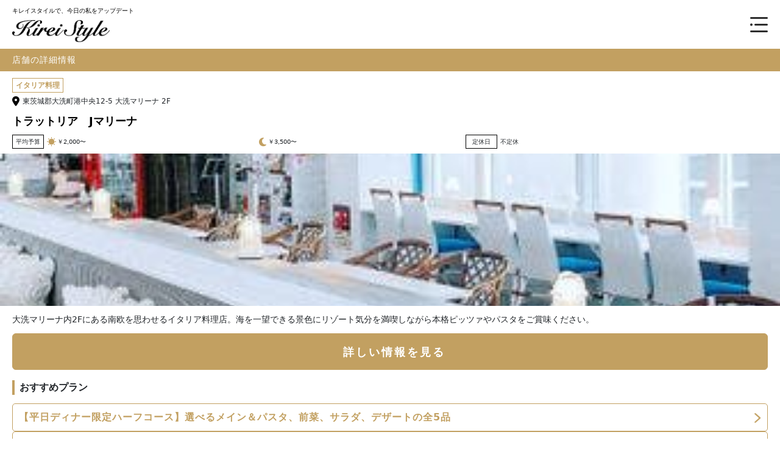

--- FILE ---
content_type: text/html; charset=UTF-8
request_url: https://kireistyle-woman.com/gourmet/ikyu_restaurant/store/113678
body_size: 8536
content:
<!doctype html>
<html lang="ja">
<!doctype html>
<html lang="ja">
<head>
    <meta charset="UTF-8">
    <title>トラットリア　Jマリーナ-厳選レストラン検索</title>
    <meta name="description" content="厳選レストラン検索のグルメ検索、トラットリア　Jマリーナのページです。お店からのおすすめポイントはこちら。大洗マリーナ内2Fにある南欧を思わせるイタリア料理店。海を一望できる景色にリゾート気分を満喫しながら本格ピッツァやパスタをご賞味ください。">
    <meta name="viewport" content="width=device-width,initial-scale=1,minimum-scale=1">
    <meta name="format-detection" content="telephone=no">
    <meta name="google-site-verification" content="75Tp4XIYJB8hfzgdNx0lrdxppu_FG3MQEvTlqn0fdHA">
    <!-- Google Tag Manager -->
    <script>(function (w, d, s, l, i) {
            w[l] = w[l] || []; w[l].push({
                'gtm.start':
                    new Date().getTime(), event: 'gtm.js'
            }); var f = d.getElementsByTagName(s)[0],
                j = d.createElement(s), dl = l != 'dataLayer' ? '&l=' + l : ''; j.async = true; j.src =
                    'https://www.googletagmanager.com/gtm.js?id=' + i + dl; f.parentNode.insertBefore(j, f);
        })(window, document, 'script', 'dataLayer', 'GTM-59TKB9D');</script>
    <!-- End Google Tag Manager -->
    <link rel="icon" href="/img/favicons/favicon.ico" sizes="any"><!-- 32×32 -->
    <link rel="apple-touch-icon" href="/img/favicons/apple-touch-icon.png"><!-- 180×180 -->
    <link rel="stylesheet" href="/assets/front/css/style.css">
    <script src="/assets/front/js/bundle.js"></script>
        <script>
document.addEventListener('DOMContentLoaded', function() {
    new window.IkkyuSearchForm({
        formKey: 'q',
        uniqueId: 'Bottom',
        citySearchRoute: 'https://kireistyle-woman.com/api/city_search'
    });
});
</script>
<script>
document.addEventListener('DOMContentLoaded', function() {
    const searchFlagOptions = [{"label":"\u30ab\u30fc\u30c9\u5229\u7528\u53ef","db_value":"card_code","value":"card","search_db_value":2},{"label":"\u99d0\u8eca\u5834\u6709\u308a","db_value":"parking_code","value":"parking","search_db_value":2},{"label":"\u500b\u5ba4\u6709\u308a","db_value":"private_room_cd","value":"private_room","search_db_value":1},{"label":"\u7981\u7159\u5e2d\u3042\u308a","db_value":"smoking_cd","value":"no_smorking","search_db_value":[1,2,3]},{"label":"\u30cd\u30c3\u30c8\u4e88\u7d04\u53ef","db_value":"online_reserve_cd","value":"online_reseve","search_db_value":1}];

    const flagDisplayNames = {};
    searchFlagOptions.forEach(function(flag) {
        flagDisplayNames[flag.value] = flag.label;
    });

    new window.IkkyuSearchFilter({
        filterId: 'searchFilterBottom',
        collapseId: 'searchFilterBottomCollapse',
        uniqueId: 'Bottom',
        flagDisplayNames: flagDisplayNames
    });
});
</script>
    <link rel="alternate" type="text/xml" href="https://kireistyle-woman.com/feeds/trill.xml" title="化粧品・コスメ・エイジングケア・ダイエット、美容情報サイト- Kirei Style [キレイスタイル]">
    <link rel="alternate" type="application/atom+xml" href="https://kireistyle-woman.com/article/feed" title="化粧品・コスメ・エイジングケア・ダイエット、美容情報サイト- Kirei Style [キレイスタイル]">
</head>

<body class=ikyu>
    <div class="l-container">
        <div class="l-header mx-auto">
            <header class="header">
    <div class="header__container">
        <div class="header__siteTitle">
            <a href="https://kireistyle-woman.com">
                <div class="header__subTitle">キレイスタイルで、今日の私をアップデート</div>
                <img src="https://kireistyle-woman.com/assets/front/img/common/logo.png" width="333" height="75" alt="キレイスタイル" class="header__logoImg">
            </a>
        </div>
        <div>
            <ul class="header__snsList">
                <li class="header__snsItem">
                    <a href="https://www.facebook.com/kireistyle/" target="_blank">
                        <span class="header--backGroundCircle">
                            <img src="https://kireistyle-woman.com/assets/front/img/common/facebook.png" alt="facebook" class="header__snsLogoImg" width="19" height="19">
                    </a>
                </li>
                <li class="header__snsItem">
                    <a href="https://x.com/kirei_style/" target="_blank">
                        <span class="header--backGroundCircle">
                            <img src="https://kireistyle-woman.com/assets/front/img/common/x.png" alt="x" class="header__snsLogoImg" width="19" height="19">
                        </span>
                    </a>
                </li>
                <li class="header__snsItem">
                    <a href="https://www.instagram.com/kireistyle_official/" target="_blank">
                        <span class="header--backGroundCircle">
                            <img src="https://kireistyle-woman.com/assets/front/img/common/instagram.png" alt="instagram" class="header__snsLogoImg" width="19" height="19">
                        </span>
                    </a>
                </li>
            </ul>
            <div class="hamburgerMenuWrapper">
                <nav class="navWrapper">
                    <ul class="navInner">
                        <li class="navItem">
                            <a class="navLink" href="https://kireistyle-woman.com/salon">サロン</a>
                        </li>
                        <li class="navItem">
                            <a class="navLink" href="https://kireistyle-woman.com/gourmet/ikyu_restaurant">レストラン</a>
                        </li>
                        <li class="navItem">
                            <a class="navLinkWithLetterSpace" href="https://kireistyle-woman.com/life/rejob">美容求人</a>
                        </li>
                        <li class="navItem">
                            <a class="navLink" href="https://kireistyle-woman.com/news">コラム</a>
                        </li>
                    </ul>

                    <ul class="snsWrapper">
                        <li class="sns__item">
                            <a class="sns__itemLink" href="https://www.facebook.com/kireistyle/" target="_blank" rel="noopener noreferrer">
                                <img class="sns__itemImg" src="https://kireistyle-woman.com/assets/front/img/common/facebook.png" alt="facebook" width="38" height="38">
                            </a>
                        </li>
                        <li class="sns__item">
                            <a class="sns__itemLink" href="https://x.com/kirei_style/" target="_blank" rel="noopener noreferrer">
                                <img class="sns__itemImg" src="https://kireistyle-woman.com/assets/front/img/common/x.png" alt="x" width="38" height="38">
                            </a>
                        </li>
                        <li class="sns__item">
                            <a class="sns__itemLink" href="https://www.instagram.com/kireistyle_official/" target="_blank" rel="noopener noreferrer">
                                <img class="sns__itemImg" src="https://kireistyle-woman.com/assets/front/img/common/instagram.png" alt="instagram" width="38" height="38">
                            </a>
                        </li>
                    </ul>
                </nav>

                <button class="mene" id="js-hamburger" type="button" aria-label="メニュー">
                    <img class="meneIcon" src="https://kireistyle-woman.com/assets/front/img/common/header_hamburger.png" alt="ハンバーガーメニュー" width="29" height="25">
                    <i class="fa-solid fa-xmark menu__closeIcon"></i>
                </button>
            </div>
        </div>
    </div>
</header>
        </div>

        <main class="detail main__container">
                <div class="breadcrumb">
        <div class="detail__heading">店舗の詳細情報</div>
    </div>

    <div class="restaurant">
        <div class="category">
            <span class="category__text">イタリア料理</span>
    </div>
<div class="address">
    <i class="fas fa-map-marker-alt addressIcon"></i>
    <span class="address__text">東茨城郡大洗町港中央12-5 大洗マリーナ 2F</span>
</div>
<h2 class="storeName">
    <a href="https://kireistyle-woman.com/gourmet/ikyu_restaurant/store/113678">
        <span class="store__titleText"
            data-restaurant-id="113678">
            トラットリア　Jマリーナ
        </span>
    </a>
</h2>

<div class="restaurant__timeInfo">
    <div class="restaurant__budget">
        <div class="restaurant__budgetLabel">平均予算</div>
        <div class="restaurant__daytimeBudgetArea">
            <img src="https://kireistyle-woman.com/assets/front/img/ikyu/daytime.png" class="restaurant__budgetIcon" alt="daytime budget">
            <span class="ikyu__budgetAmount">
                                    ￥2,000〜
                            </span>
        </div>
        <div class="restaurant__nighttimeBudgetArea">
            <i class="fas fa-moon restaurant__budgetIcon"></i>
            <span class="ikyu__budgetAmount">
                                    ￥3,500〜
                            </span>
        </div>
    </div>
    <div class="restaurant__holiday">
        <span class="restaurant__holidayLabel">定休日</span>
        <span class="restaurant__holidayDays">不定休</span>
    </div>
</div>

        <div class="detail__imageArea">
    <img src="https://restaurant.img-ikyu.com/rsImg/lg/113678.jpg"
         alt="トラットリア　Jマリーナ"
         class="logoImage"
         width="100%"
         height="215"
         loading="lazy">
</div>

        <div class="detail__descriptionSection">
    <div class="storeDescription">
        大洗マリーナ内2Fにある南欧を思わせるイタリア料理店。海を一望できる景色にリゾート気分を満喫しながら本格ピッツァやパスタをご賞味ください。
    </div>
    <div class="moreDescription">
        <a href="https://kireistyle-woman.com/gourmet/ikyu_restaurant/store/113678" class="moreDescriptionLink">View More &gt;</a>
    </div>
</div>

        
        <div class="restaurant__detailBtnArea">
    <a href="https://restaurant.ikyu.com/rsCosite.asp?CosNo=10000037&amp;CosUrl=113678%2F" class="btn btn-primary" target="_blank" rel="noopener noreferrer">詳しい情報を見る</a>
</div>

        <div class="option__heading">おすすめプラン</div>
    <div class="restaurant__planList">
                    <div class="restaurant__planItem">
                <a href="https://restaurant.ikyu.com/rsCosite.asp?CosNo=10000037&amp;CosUrl=113678%2Fplan12001070%2F" class="restaurant__planItemTitle" target="_blank" rel="noopener noreferrer">【平日ディナー限定ハーフコース】選べるメイン＆パスタ、前菜、サラダ、デザートの全5品</a>
                <div class="restaurant__arrow">
                    <img src="https://kireistyle-woman.com/assets/front/img/ikyu/arrow.png" alt="arrow" class="restaurant__arrowIcon" width="11" height="16">
                </div>
            </div>
                    <div class="restaurant__planItem">
                <a href="https://restaurant.ikyu.com/rsCosite.asp?CosNo=10000037&amp;CosUrl=113678%2Fplan12001104%2F" class="restaurant__planItemTitle" target="_blank" rel="noopener noreferrer">【平日ディナー限定フルコース】お肉＆お魚料理のWメイン、選べるパスタなど全6品＋90分飲み放題</a>
                <div class="restaurant__arrow">
                    <img src="https://kireistyle-woman.com/assets/front/img/ikyu/arrow.png" alt="arrow" class="restaurant__arrowIcon" width="11" height="16">
                </div>
            </div>
            </div>
    </div>


    <section class="detailTable__section">
    <div class="detailTable__subband">
        <h2 class="detailTable__subTitle">店舗情報</h2>
    </div>

    <div class="infoTable">
        <div class="info__column">
            <div class="info__title">店舗名</div>
            <div class="info__content">トラットリア　Jマリーナ</div>
        </div>

        <div class="info__column">
            <div class="info__title">住所</div>
            <div class="info__content">
                <div>
                    <a href="https://www.google.com/maps/search/?api=1&query=%E6%9D%B1%E8%8C%A8%E5%9F%8E%E9%83%A1%E5%A4%A7%E6%B4%97%E7%94%BA%E6%B8%AF%E4%B8%AD%E5%A4%AE12-5+%E5%A4%A7%E6%B4%97%E3%83%9E%E3%83%AA%E3%83%BC%E3%83%8A+2F" class="content__address--mapArea" target="_blank" rel="noopener noreferrer">
                        <img src="https://kireistyle-woman.com/assets/front/img/common/map.png" alt="map" class="content__address--mapIcon" width="17" height="21">
                        <span class="content__address--mapText">MAP</span>
                    </a>
                </div>
                <div>東茨城郡大洗町港中央12-5 大洗マリーナ 2F</div>
            </div>
        </div>

        <div class="info__column">
            <div class="info__title">最寄駅</div>
            <div class="info__content">
                                                                            <div>鹿島臨海鉄道線　大洗駅</div>
                                                </div>
        </div>

        <div class="info__column">
            <div class="info__title">営業時間</div>
            <div class="info__content">【平日】<br />
昼 11:00 ～ 15:00 (14:30)<br />
夜 18:00 ～ 21:00 (20:00)<br />
【土・日・祝】<br />
昼 11:00 ～ 17:00 (16:30)<br />
夜 18:00 ～ 21:00 (20:00)</div>
        </div>

        <div class="info__column">
            <div class="info__title">定休日</div>
            <div class="info__content">不定休</div>
        </div>

        <div class="info__column">
            <div class="info__title">クレジット<br>カード利用</div>
            <div class="info__content">
                                    VISA / Master / JCB / Amex / Diners
                            </div>
        </div>

        <div class="info__column">
            <div class="info__title">ドレスコード</div>
            <div class="info__content">スマートカジュアル</div>
        </div>

        <div class="info__column">
            <div class="info__title">個室</div>
            <div class="info__content">
                個室なし
            </div>
        </div>

        <div class="info__column">
            <div class="info__title">席数</div>
            <div class="info__content">100席</div>
        </div>

        <div class="info__column">
            <div class="info__title">喫煙可否</div>
            <div class="info__content">
                全面禁煙
            </div>
        </div>

        <div class="info__column">
            <div class="info__title">お子様の同伴</div>
            <div class="info__content">
                利用可
            </div>
        </div>

        <div class="info__column">
            <div class="info__title">ペットの同伴</div>
            <div class="info__content">
                利用可
            </div>
        </div>

        <div class="info__column">
            <div class="info__title">チャージ</div>
            <div class="info__content">なし</div>
        </div>

        <div class="info__column">
            <div class="info__title">サービス料</div>
            <div class="info__content">なし</div>
        </div>

        <div class="info__column">
            <div class="info__title">車椅子</div>
            <div class="info__content">
                情報なし
            </div>
        </div>

        <div class="info__column">
            <div class="info__title">駐車場</div>
            <div class="info__content">
                <p>あり</p>
                <p>26台
大型バス等の駐車も可能です</p>
            </div>
        </div>
    </div>
</section>

    <div class ="restaurant__detailBtnContainer">
        <div class="restaurant__detailBtnArea">
    <a href="https://restaurant.ikyu.com/rsCosite.asp?CosNo=10000037&amp;CosUrl=113678%2F" class="btn btn-primary" target="_blank" rel="noopener noreferrer">詳しい情報を見る</a>
</div>
    </div>

    <div >
            <div class="mx-auto l-section">
            <h2 class="section__title">
            周辺の人気レストラン
        </h2>
        </div>
    </div>

<div >
            <div class="mx-auto l-section">
            <div class="content__container">
                                                                        <div class="recommendations__item">
    <a href="https://restaurant.ikyu.com/123686/"
              class="recommendations__link" target="_blank" rel="noopener noreferrer">
        <img src="https://restaurant.img-ikyu.com/rsImg/lg/123686.jpg"
             alt="茨城の大地や海で育った素材をメインに、その時期にしか手に入らない旬の食材にこだわります。"
             class="recommendations__img"
             width="160"
             height="120"
             loading="lazy">
        <div class="recommendations__textWrapper">
            <div class="recommendations__text">COLK</div>
        </div>
    </a>
</div>
                                                                                <div class="recommendations__item">
    <a href="https://restaurant.ikyu.com/123954/"
              class="recommendations__link" target="_blank" rel="noopener noreferrer">
        <img src="https://restaurant.img-ikyu.com/rsImg/lg/123954.jpg"
             alt="ローカルガストロノミーの精神を体現する、茨城県の食材を活かした「常磐前鮨」"
             class="recommendations__img"
             width="160"
             height="120"
             loading="lazy">
        <div class="recommendations__textWrapper">
            <div class="recommendations__text">鮨松榮</div>
        </div>
    </a>
</div>
                                                                                <div class="recommendations__item">
    <a href="https://restaurant.ikyu.com/128501/"
              class="recommendations__link" target="_blank" rel="noopener noreferrer">
        <img src="https://restaurant.img-ikyu.com/rsImg/lg/128501.jpg"
             alt="茨城県が誇る高級ブランド和牛と新鮮な魚介類をシェフが目の前で焼き上げる贅沢の極み。"
             class="recommendations__img"
             width="160"
             height="120"
             loading="lazy">
        <div class="recommendations__textWrapper">
            <div class="recommendations__text">鉄板焼 楓／アートホテル鹿島セントラル</div>
        </div>
    </a>
</div>
                                                                                <div class="recommendations__item">
    <a href="https://restaurant.ikyu.com/126596/"
              class="recommendations__link" target="_blank" rel="noopener noreferrer">
        <img src="https://restaurant.img-ikyu.com/rsImg/lg/126596.jpg"
             alt="水戸の上質な蕎麦を味わう隠れ家"
             class="recommendations__img"
             width="160"
             height="120"
             loading="lazy">
        <div class="recommendations__textWrapper">
            <div class="recommendations__text">ひろ寿</div>
        </div>
    </a>
</div>
                                                        </div>
        </div>
    </div>

    <div class="recommendations__container">
        <div >
            <div class="mx-auto l-section">
            <h2 class="section__title">
            おすすめ特集
        </h2>
        </div>
    </div>

<div >
            <div class="mx-auto l-section">
            <div class="content__container">
                                                                        <div class="recommendations__item">
    <a href="https://restaurant.ikyu.com/rsCosite.asp?CosNo=10000037&amp;CosUrl=%2Ftimesales%2Fonsale"
        target="_blank"        class="recommendations__link" target="_blank" rel="noopener noreferrer">
        <img src="/uploads/files/%E9%96%8B%E5%82%AC%E4%B8%AD%E3%81%AE%E3%82%BF%E3%82%A4%E3%83%A0%E3%82%BB%E3%83%BC%E3%83%AB_720-480.jpg"
             alt="現在開催中のタイムセール"
             class="recommendations__img"
             width="160"
             height="120"
             loading="lazy">
        <div class="recommendations__textWrapper">
            <div class="recommendations__text">現在開催中のタイムセール</div>
        </div>
    </a>
</div>
                                                                                <div class="recommendations__item">
    <a href="https://restaurant.ikyu.com/rsCosite.asp?CosNo=10000037&amp;CosUrl=%2Fspecials%2Fshyokugo_free_drink"
        target="_blank"        class="recommendations__link" target="_blank" rel="noopener noreferrer">
        <img src="/uploads/files/%E9%A3%9F%E5%BE%8C%E3%81%AE%E3%81%8A%E9%A3%B2%E3%81%BF%E7%89%A9%E3%81%8A%E3%81%8B%E3%82%8F%E3%82%8A%E8%87%AA%E7%94%B1_720-480.jpg"
             alt="食後のお飲み物おかわり自由"
             class="recommendations__img"
             width="160"
             height="120"
             loading="lazy">
        <div class="recommendations__textWrapper">
            <div class="recommendations__text">食後のお飲み物おかわり自由</div>
        </div>
    </a>
</div>
                                                                                <div class="recommendations__item">
    <a href="https://restaurant.ikyu.com/rsCosite.asp?CosNo=10000037&amp;CosUrl=%2Fspecials%2Fsupreme%2Ftokyo"
        target="_blank"        class="recommendations__link" target="_blank" rel="noopener noreferrer">
        <img src="/uploads/files/%E8%87%B3%E9%AB%98%E3%81%AE%E3%83%AC%E3%82%B9%E3%83%88%E3%83%A9%E3%83%B3_720-480.jpg"
             alt="至高のレストラン"
             class="recommendations__img"
             width="160"
             height="120"
             loading="lazy">
        <div class="recommendations__textWrapper">
            <div class="recommendations__text">至高のレストラン</div>
        </div>
    </a>
</div>
                                                                                <div class="recommendations__item">
    <a href="https://restaurant.ikyu.com/rsCosite.asp?CosNo=10000037&amp;CosUrl=%2Fdinner%2Fnightview%2F"
        target="_blank"        class="recommendations__link" target="_blank" rel="noopener noreferrer">
        <img src="/uploads/files/%E5%A4%9C%E6%99%AF%E3%81%8C%E7%B6%BA%E9%BA%97%E3%81%AA%E3%83%AC%E3%82%B9%E3%83%88%E3%83%A9%E3%83%B3_720-480.jpg"
             alt="夜景が綺麗なレストラン"
             class="recommendations__img"
             width="160"
             height="120"
             loading="lazy">
        <div class="recommendations__textWrapper">
            <div class="recommendations__text">夜景が綺麗なレストラン</div>
        </div>
    </a>
</div>
                                                                                <div class="recommendations__item">
    <a href="https://restaurant.ikyu.com/rsCosite.asp?CosNo=10000037&amp;CosUrl=%2Flunch%2Fsweets%2F"
        target="_blank"        class="recommendations__link" target="_blank" rel="noopener noreferrer">
        <img src="/uploads/files/%E3%82%B9%E3%82%A4%E3%83%BC%E3%83%84%E3%83%93%E3%83%A5%E3%83%83%E3%83%95%E3%82%A7%E7%89%B9%E9%9B%86_720-480.jpg"
             alt="スイーツビュッフェ特集"
             class="recommendations__img"
             width="160"
             height="120"
             loading="lazy">
        <div class="recommendations__textWrapper">
            <div class="recommendations__text">スイーツビュッフェ特集</div>
        </div>
    </a>
</div>
                                                                                <div class="recommendations__item">
    <a href="https://restaurant.ikyu.com/rsCosite.asp?CosNo=10000037&amp;CosUrl=s-scene2859%2F"
        target="_blank"        class="recommendations__link" target="_blank" rel="noopener noreferrer">
        <img src="/uploads/files/300-200-%E8%AA%95%E7%94%9F%E6%97%A5%E3%81%AB%E3%81%8A%E3%81%99%E3%81%99%E3%82%81%E3%81%AE%E3%83%AC%E3%82%B9%E3%83%88%E3%83%A9%E3%83%B3.jpg"
             alt="誕生日におすすめのレストラン"
             class="recommendations__img"
             width="160"
             height="120"
             loading="lazy">
        <div class="recommendations__textWrapper">
            <div class="recommendations__text">誕生日におすすめのレストラン</div>
        </div>
    </a>
</div>
                                                        </div>
        </div>
    </div>
    </div>

    <div class="searchFilter" id="searchFilterBottom">
    <div class="searchFilter__box">
        <div class="searchFilter__left">
            <img class="searchFilter__img" src="https://kireistyle-woman.com/assets/front/img/ikyu/search.png" alt="検索アイコン" width="20" height="20" loading="lazy">
            <div class="searchFilter__title">検索条件</div>
        </div>
        <div class="searchFilter__detail">
            <div class="searchFilter__area-text text-truncate searchFilter__condition--text"
                 title="指定なし"
                 data-has-url-params="false">
                指定なし
            </div>
        </div>
        <div class="searchFilter__changeButton">
            <button type="button" data-bs-toggle="collapse" data-bs-target="#searchFilterBottomCollapse" class="searchFilter__change--btn" aria-expanded="false" aria-controls="searchFilterBottomCollapse">
                <span class="searchFilter__change--text">変更</span>
            </button>
            <img src="https://kireistyle-woman.com/assets/front/img/ikyu/triangle.png" alt="dropdown" class="searchFilter__dropdownImg" loading="lazy">
        </div>
    </div>

    <div class="collapse searchFilter__collapse" id="searchFilterBottomCollapse">
        <div class="searchFilter__collapseContent">
            <form method="GET" action="https://kireistyle-woman.com/gourmet/ikyu_restaurant/search" accept-charset="UTF-8" role="search">

<div class="input__container">
    <button type="button" class="form-control" id="areaInputTriggerBottom" aria-haspopup="dialog" aria-expanded="false" aria-controls="areaSelectModalBottom">
        <img src="https://kireistyle-woman.com/assets/front/img/ikyu/area.png" alt="エリアを選択" class="searchButton__img">
        <span class="searchButton__text">エリア</span>
    </button>
    <input type="hidden" name="q[prefecture_id]" id="selectedPrefectureIdBottom" value="">
    <input type="hidden" name="q[city_code]" id="selectedCityIdBottom" value="">
</div>

<div class="input__container">
    <button type="button" class="form-control" id="genreInputTriggerBottom" aria-haspopup="dialog" aria-expanded="false" aria-controls="genreSelectModalBottom">
        <img src="https://kireistyle-woman.com/assets/front/img/ikyu/genre.png" alt="ジャンルを選択" class="searchButton__img">
        <span class="searchButton__text" id="genreButtonTextBottom">ジャンル</span>
    </button>
</div>

<div class="input__container">
    <div class="form-control">
        <img src="https://kireistyle-woman.com/assets/front/img/ikyu/search.png" alt="検索" class="searchButton__img">
        <input type="text" class="searchInput" id="keywordInputBottom" name="q[keyword]" placeholder="店舗名・キーワード" value="" aria-label="店舗名またはキーワードを入力">
    </div>
</div>

<div class="option">
    <div class="option__heading">こだわり</div>
    <div class="option__body">
                    <div class="form-check">
                <input class="form-check-input"
                       type="checkbox"
                       value="card"
                       id="search_flag_cardBottom"
                       name="q[search_flags][]"
                       data-category="こだわり"
                       >
                <label class="form-check-label" for="search_flag_cardBottom">カード利用可</label>
            </div>
                    <div class="form-check">
                <input class="form-check-input"
                       type="checkbox"
                       value="parking"
                       id="search_flag_parkingBottom"
                       name="q[search_flags][]"
                       data-category="こだわり"
                       >
                <label class="form-check-label" for="search_flag_parkingBottom">駐車場有り</label>
            </div>
                    <div class="form-check">
                <input class="form-check-input"
                       type="checkbox"
                       value="private_room"
                       id="search_flag_private_roomBottom"
                       name="q[search_flags][]"
                       data-category="こだわり"
                       >
                <label class="form-check-label" for="search_flag_private_roomBottom">個室有り</label>
            </div>
                    <div class="form-check">
                <input class="form-check-input"
                       type="checkbox"
                       value="no_smorking"
                       id="search_flag_no_smorkingBottom"
                       name="q[search_flags][]"
                       data-category="こだわり"
                       >
                <label class="form-check-label" for="search_flag_no_smorkingBottom">禁煙席あり</label>
            </div>
                    <div class="form-check">
                <input class="form-check-input"
                       type="checkbox"
                       value="online_reseve"
                       id="search_flag_online_reseveBottom"
                       name="q[search_flags][]"
                       data-category="こだわり"
                       >
                <label class="form-check-label" for="search_flag_online_reseveBottom">ネット予約可</label>
            </div>
            </div>
</div>

<!-- エリア選択モーダル -->
<div class="modal fade " id="areaSelectModalBottom" tabindex="-1"
    aria-labelledby="areaSelectModalBottomLabel" aria-hidden="true" data-bs-backdrop="static">
    <div class="modal-dialog">
        <div class="modal-content">
            <div class="modal-header">
                <p class="modal-title" id="areaSelectModalBottomLabel">エリアを選択</p>
                <button type="button" data-bs-dismiss="modal" aria-label="Close" class="closeIcon">
                    <i class="fa-solid fa-xmark"></i>
                </button>
            </div>
            <div class="modal-body">
                <select class="form-select form-select-sm area-prefecture-select" id="prefectureSelectBottom" aria-label="都道府県を選択">
        <option value="">都道府県</option>
                                    <option value="1" >
                    北海道
                </option>
                            <option value="2" >
                    青森県
                </option>
                            <option value="3" >
                    岩手県
                </option>
                            <option value="4" >
                    宮城県
                </option>
                            <option value="5" >
                    秋田県
                </option>
                            <option value="6" >
                    山形県
                </option>
                            <option value="7" >
                    福島県
                </option>
                            <option value="8" >
                    茨城県
                </option>
                            <option value="9" >
                    栃木県
                </option>
                            <option value="10" >
                    群馬県
                </option>
                            <option value="11" >
                    埼玉県
                </option>
                            <option value="12" >
                    千葉県
                </option>
                            <option value="13" >
                    東京都
                </option>
                            <option value="14" >
                    神奈川県
                </option>
                            <option value="15" >
                    新潟県
                </option>
                            <option value="16" >
                    富山県
                </option>
                            <option value="17" >
                    石川県
                </option>
                            <option value="18" >
                    福井県
                </option>
                            <option value="19" >
                    山梨県
                </option>
                            <option value="20" >
                    長野県
                </option>
                            <option value="21" >
                    岐阜県
                </option>
                            <option value="22" >
                    静岡県
                </option>
                            <option value="23" >
                    愛知県
                </option>
                            <option value="24" >
                    三重県
                </option>
                            <option value="25" >
                    滋賀県
                </option>
                            <option value="26" >
                    京都府
                </option>
                            <option value="27" >
                    大阪府
                </option>
                            <option value="28" >
                    兵庫県
                </option>
                            <option value="29" >
                    奈良県
                </option>
                            <option value="30" >
                    和歌山県
                </option>
                            <option value="31" >
                    鳥取県
                </option>
                            <option value="32" >
                    島根県
                </option>
                            <option value="33" >
                    岡山県
                </option>
                            <option value="34" >
                    広島県
                </option>
                            <option value="35" >
                    山口県
                </option>
                            <option value="36" >
                    徳島県
                </option>
                            <option value="37" >
                    香川県
                </option>
                            <option value="38" >
                    愛媛県
                </option>
                            <option value="39" >
                    高知県
                </option>
                            <option value="40" >
                    福岡県
                </option>
                            <option value="41" >
                    佐賀県
                </option>
                            <option value="42" >
                    長崎県
                </option>
                            <option value="43" >
                    熊本県
                </option>
                            <option value="44" >
                    大分県
                </option>
                            <option value="45" >
                    宮崎県
                </option>
                            <option value="46" >
                    鹿児島県
                </option>
                            <option value="47" >
                    沖縄県
                </option>
                        </select>
    <select class="form-select form-select-sm area-city-select mb-2" id="citySelectBottom" aria-label="市区町村を選択">
        <option value="">市区町村</option>
            </select>
            </div>
            <div class="modal-footer">
                <button type="button" class="btn btn-primary" id="areaSelectSubmitBottom" data-bs-dismiss="modal">
                    決定
                </button>
            </div>
        </div>
    </div>
</div>

<!-- ジャンル選択モーダル -->
<div class="modal fade " id="genreSelectModalBottom" tabindex="-1"
    aria-labelledby="genreSelectModalBottomLabel" aria-hidden="true" data-bs-backdrop="static">
    <div class="modal-dialog">
        <div class="modal-content">
            <div class="modal-header">
                <p class="modal-title" id="genreSelectModalBottomLabel">ジャンルを選択</p>
                <button type="button" data-bs-dismiss="modal" aria-label="Close" class="closeIcon">
                    <i class="fa-solid fa-xmark"></i>
                </button>
            </div>
            <div class="modal-body">
                <div class="genre__container">
        <div class="option">
            <div class="genre__body">
                                    <div class="form-check">
                        <input class="form-check-input"
                               type="checkbox"
                               value="10"
                               id="genre_10Bottom"
                               name="q[genre_code][]"
                               data-category="ジャンル"
                               data-display-name="洋食"
                               >
                        <label class="form-check-label" for="genre_10Bottom">
                            洋食
                        </label>
                    </div>
                                    <div class="form-check">
                        <input class="form-check-input"
                               type="checkbox"
                               value="30"
                               id="genre_30Bottom"
                               name="q[genre_code][]"
                               data-category="ジャンル"
                               data-display-name="和食"
                               >
                        <label class="form-check-label" for="genre_30Bottom">
                            和食
                        </label>
                    </div>
                                    <div class="form-check">
                        <input class="form-check-input"
                               type="checkbox"
                               value="20"
                               id="genre_20Bottom"
                               name="q[genre_code][]"
                               data-category="ジャンル"
                               data-display-name="中華"
                               >
                        <label class="form-check-label" for="genre_20Bottom">
                            中華
                        </label>
                    </div>
                                    <div class="form-check">
                        <input class="form-check-input"
                               type="checkbox"
                               value="80"
                               id="genre_80Bottom"
                               name="q[genre_code][]"
                               data-category="ジャンル"
                               data-display-name="アジア・エスニック"
                               >
                        <label class="form-check-label" for="genre_80Bottom">
                            アジア・エスニック
                        </label>
                    </div>
                                    <div class="form-check">
                        <input class="form-check-input"
                               type="checkbox"
                               value="90"
                               id="genre_90Bottom"
                               name="q[genre_code][]"
                               data-category="ジャンル"
                               data-display-name="その他"
                               >
                        <label class="form-check-label" for="genre_90Bottom">
                            その他
                        </label>
                    </div>
                            </div>
        </div>
    </div>
            </div>
            <div class="modal-footer">
                <button type="button" class="btn btn-primary" id="genreSelectSubmitBottom" data-bs-dismiss="modal">
                    決定
                </button>
            </div>
        </div>
    </div>
</div>

<div class="button__container">
    <button type="button" class="btn btn-secondary" id="resetButtonBottom" aria-label="検索条件をリセット">リセット</button>
    <button type="submit" class="btn btn-primary" id="searchButtonBottom" aria-label="この条件で検索">検索</button>
</div>

</form>

        </div>
    </div>
</div>

    <div class="policy__container">
    <div>
        <a href="https://www.ikyu.com/help/faq/contact.aspx" class="serviceProvider__container" target="_blank">
            <div class="serviceProvider__imgSection">
                <img src="https://kireistyle-woman.com/assets/front/img/ikyu/logo.png" alt="株式会社一休" width="880" height="256"
                    class="serviceProvider__img">
            </div>
            <div class="serviceProvider__textSection">
                情報提供元およびサービス提供主体：<br>
                <span class="serviceProvider__companyName">株式会社一休</span>
            </div>
        </a>
    </div>
    <div class="disclaimer__container">
        <div class="disclaimer__text">
            【免責事項】本ページに掲載されている店舗情報は<span
                class="companyName">株式会社一休</span>様が提供する情報を自動で取得したものであり、掲載内容に関わる著作権は<span
                class="companyName">株式会社一休</span>様に帰属します。当サイトの利用または情報に基づいて、発生したいかなる損害についても弊社の故意または重大な過失による場合を除き、弊社は一切責任を負いません。また、店舗情報の修正や削除をご希望の場合は、<span
                class="companyName">株式会社一休</span>様にご連絡をお願いいたします。
        </div>
    </div>
</div>
        </main>

        <div class="l-footer">
            <div class="footer__menu">
    <div class="footer__menuBody">
        <div class="footer__siteTitle">
            <a href="https://kireistyle-woman.com">
                <div class="footer__subTitle">キレイスタイルで、今日の私をアップデート</div>
                <img src="https://kireistyle-woman.com/assets/front/img/common/logo_no_bg.png" width="375" height="103" alt="キレイスタイル" class="footer__lgLogoImg">
            </a>
        </div>
        <div class="footer__menuList">
            <div class="footer__menuItem">
                <h5 class="footer__menuHeading">サロンを探す</h5>
                <ul class="footer__itemList">
                    <li class="footer__itemOption">
                        <a href="https://kireistyle-woman.com/salon">ヘア</a>
                    </li>
                    <li class="footer__itemOption">
                        <a href="https://kireistyle-woman.com/salon/relax">リラク</a>
                    </li>
                </ul>
            </div>
            <div class="footer__menuItem">
                <h5 class="footer__menuHeading">レストランを探す</h5>
                <ul class="footer__itemList">
                    <li class="footer__itemOption">
                        <a href="https://kireistyle-woman.com/gourmet/ikyu_restaurant">一休</a>
                    </li>
                    <li class="footer__itemOption">
                        <a href="https://kireistyle-woman.com/gourmet/sotogohan">ホットペッパーグルメ</a>
                    </li>
                </ul>
            </div>
            <div class="footer__menuItem">
                <h5 class="footer__menuHeading">美容求人を探す</h5>
                <ul class="footer__itemList">
                    <li class="footer__itemOption">
                        <a href="https://kireistyle-woman.com/life/rejob">リラクゼーションサロンの求人・転職・採用情報</a>
                    </li>
                </ul>
            </div>
            <div class="footer__menuItem">
                <h5 class="footer__menuHeading">コラム</h5>
                <ul class="footer__itemList">
                    <li class="footer__itemOption">
                        <a href="https://kireistyle-woman.com/news?large=fashion">美と健康</a>
                    </li>
                    <li class="footer__itemOption">
                        <a href="https://kireistyle-woman.com/news?large=wedding">人間関係</a>
                    </li>
                    <li class="footer__itemOption">
                        <a href="https://kireistyle-woman.com/news?large=life">ライフスタイル</a>
                    </li>
                </ul>
            </div>
            <div class="footer__menuCompany">
                <h5 class="footer__menuHeading">キレイスタイルについて</h5>
                <ul class="footer__itemList">
                    <li class="footer__itemOption">
                        <a href="https://kireistyle-woman.com/company">企業情報</a>
                    </li>
                    <li class="footer__itemOption">
                        <a href="https://kireistyle-woman.com/site_policy">利用規約</a>
                    </li>
                    <li class="footer__itemOption">
                        <a href="https://kireistyle-woman.com/privacy_policy">プライバシーポリシー</a>
                    </li>
                    <li class="footer__itemOption">
                        <a href="https://kireistyle-woman.com/social_media_policy">ソーシャルメディアポリシー</a>
                    </li>
                    <li class="footer__itemOption">
                        <a href="https://kireistyle-woman.com/contact">お問い合わせ</a>
                    </li>
                </ul>
            </div>
            <div class="footer__sns mx-auto">
                <ul class="footer__snsList">
                    <li class="footer__snsItem">
                        <a href="https://www.facebook.com/kireistyle/" target="_blank" rel="noopener noreferrer">
                            <span class="footer--backGroundCircle">
                                <img src="https://kireistyle-woman.com/assets/front/img/common/facebook.png" width="20" height="20" alt="facebook" class="footer__snsImg">
                            </span>
                        </a>
                    </li>
                    <li class="footer__snsItem">
                        <a href="https://x.com/kirei_style/" target="_blank" rel="noopener noreferrer">
                            <span class="footer--backGroundCircle">
                                <img src="https://kireistyle-woman.com/assets/front/img/common/x.png" width="20" height="20" alt="x" class="footer__snsImg">
                            </span>
                        </a>
                    </li>
                    <li class="footer__snsItem">
                        <a href="https://www.instagram.com/kireistyle_official/" target="_blank" rel="noopener noreferrer">
                            <span class="footer--backGroundCircle">
                                <img src="https://kireistyle-woman.com/assets/front/img/common/instagram.png" width="20" height="20" alt="instagram" class="footer__snsImg">
                            </span>
                        </a>
                    </li>
                </ul>
            </div>
        </div>
    </div>
</div>
<div class="footer__info">
    <div class="footer__company">
        <ul class="footer__companyList">
            <li class="footer__companyItem">
                <a href="https://kireistyle-woman.com/company">企業情報</a>
            </li>
            <li class="footer__companyItem">
                <a href="https://kireistyle-woman.com/site_policy">利用規約</a>
            </li>
            <li class="footer__companyItem">
                <a href="https://kireistyle-woman.com/privacy_policy">プライバシーポリシー</a>
            </li>
            <li class="footer__companyItem">
                <a href="https://kireistyle-woman.com/social_media_policy">ソーシャルメディアポリシー</a>
            </li>
            <li class="footer__companyItem">
                <a href="https://kireistyle-woman.com/contact">お問い合わせ</a>
            </li>
        </ul>
    </div>
    <div class="footer__logo mx-auto">
        <a href="https://kireistyle-woman.com">
            <img src="https://kireistyle-woman.com/assets/front/img/common/logo_no_bg.png" width="333" height="75" alt="キレイスタイル" class="footer__smLogoImg">
        </a>
    </div>
</div>
        </div>
    </div>
    <!-- Google Tag Manager (noscript) -->
    <noscript><iframe src="https://www.googletagmanager.com/ns.html?id=G" height="0" width="0"
            style="display:none;visibility:hidden"></iframe></noscript>
    <!-- End Google Tag Manager (noscript) -->
</body>
</html>


--- FILE ---
content_type: application/javascript
request_url: https://kireistyle-woman.com/assets/front/js/bundle.js
body_size: 69472
content:
/*! jQuery v3.7.1 | (c) OpenJS Foundation and other contributors | jquery.org/license */
!function(e,t){"use strict";"object"==typeof module&&"object"==typeof module.exports?module.exports=e.document?t(e,!0):function(e){if(!e.document)throw new Error("jQuery requires a window with a document");return t(e)}:t(e)}("undefined"!=typeof window?window:this,function(ie,e){"use strict";var oe=[],r=Object.getPrototypeOf,ae=oe.slice,g=oe.flat?function(e){return oe.flat.call(e)}:function(e){return oe.concat.apply([],e)},s=oe.push,se=oe.indexOf,n={},i=n.toString,ue=n.hasOwnProperty,o=ue.toString,a=o.call(Object),le={},v=function(e){return"function"==typeof e&&"number"!=typeof e.nodeType&&"function"!=typeof e.item},y=function(e){return null!=e&&e===e.window},C=ie.document,u={type:!0,src:!0,nonce:!0,noModule:!0};function m(e,t,n){var r,i,o=(n=n||C).createElement("script");if(o.text=e,t)for(r in u)(i=t[r]||t.getAttribute&&t.getAttribute(r))&&o.setAttribute(r,i);n.head.appendChild(o).parentNode.removeChild(o)}function x(e){return null==e?e+"":"object"==typeof e||"function"==typeof e?n[i.call(e)]||"object":typeof e}var t="3.7.1",l=/HTML$/i,ce=function(e,t){return new ce.fn.init(e,t)};function c(e){var t=!!e&&"length"in e&&e.length,n=x(e);return!v(e)&&!y(e)&&("array"===n||0===t||"number"==typeof t&&0<t&&t-1 in e)}function fe(e,t){return e.nodeName&&e.nodeName.toLowerCase()===t.toLowerCase()}ce.fn=ce.prototype={jquery:t,constructor:ce,length:0,toArray:function(){return ae.call(this)},get:function(e){return null==e?ae.call(this):e<0?this[e+this.length]:this[e]},pushStack:function(e){var t=ce.merge(this.constructor(),e);return t.prevObject=this,t},each:function(e){return ce.each(this,e)},map:function(n){return this.pushStack(ce.map(this,function(e,t){return n.call(e,t,e)}))},slice:function(){return this.pushStack(ae.apply(this,arguments))},first:function(){return this.eq(0)},last:function(){return this.eq(-1)},even:function(){return this.pushStack(ce.grep(this,function(e,t){return(t+1)%2}))},odd:function(){return this.pushStack(ce.grep(this,function(e,t){return t%2}))},eq:function(e){var t=this.length,n=+e+(e<0?t:0);return this.pushStack(0<=n&&n<t?[this[n]]:[])},end:function(){return this.prevObject||this.constructor()},push:s,sort:oe.sort,splice:oe.splice},ce.extend=ce.fn.extend=function(){var e,t,n,r,i,o,a=arguments[0]||{},s=1,u=arguments.length,l=!1;for("boolean"==typeof a&&(l=a,a=arguments[s]||{},s++),"object"==typeof a||v(a)||(a={}),s===u&&(a=this,s--);s<u;s++)if(null!=(e=arguments[s]))for(t in e)r=e[t],"__proto__"!==t&&a!==r&&(l&&r&&(ce.isPlainObject(r)||(i=Array.isArray(r)))?(n=a[t],o=i&&!Array.isArray(n)?[]:i||ce.isPlainObject(n)?n:{},i=!1,a[t]=ce.extend(l,o,r)):void 0!==r&&(a[t]=r));return a},ce.extend({expando:"jQuery"+(t+Math.random()).replace(/\D/g,""),isReady:!0,error:function(e){throw new Error(e)},noop:function(){},isPlainObject:function(e){var t,n;return!(!e||"[object Object]"!==i.call(e))&&(!(t=r(e))||"function"==typeof(n=ue.call(t,"constructor")&&t.constructor)&&o.call(n)===a)},isEmptyObject:function(e){var t;for(t in e)return!1;return!0},globalEval:function(e,t,n){m(e,{nonce:t&&t.nonce},n)},each:function(e,t){var n,r=0;if(c(e)){for(n=e.length;r<n;r++)if(!1===t.call(e[r],r,e[r]))break}else for(r in e)if(!1===t.call(e[r],r,e[r]))break;return e},text:function(e){var t,n="",r=0,i=e.nodeType;if(!i)while(t=e[r++])n+=ce.text(t);return 1===i||11===i?e.textContent:9===i?e.documentElement.textContent:3===i||4===i?e.nodeValue:n},makeArray:function(e,t){var n=t||[];return null!=e&&(c(Object(e))?ce.merge(n,"string"==typeof e?[e]:e):s.call(n,e)),n},inArray:function(e,t,n){return null==t?-1:se.call(t,e,n)},isXMLDoc:function(e){var t=e&&e.namespaceURI,n=e&&(e.ownerDocument||e).documentElement;return!l.test(t||n&&n.nodeName||"HTML")},merge:function(e,t){for(var n=+t.length,r=0,i=e.length;r<n;r++)e[i++]=t[r];return e.length=i,e},grep:function(e,t,n){for(var r=[],i=0,o=e.length,a=!n;i<o;i++)!t(e[i],i)!==a&&r.push(e[i]);return r},map:function(e,t,n){var r,i,o=0,a=[];if(c(e))for(r=e.length;o<r;o++)null!=(i=t(e[o],o,n))&&a.push(i);else for(o in e)null!=(i=t(e[o],o,n))&&a.push(i);return g(a)},guid:1,support:le}),"function"==typeof Symbol&&(ce.fn[Symbol.iterator]=oe[Symbol.iterator]),ce.each("Boolean Number String Function Array Date RegExp Object Error Symbol".split(" "),function(e,t){n["[object "+t+"]"]=t.toLowerCase()});var pe=oe.pop,de=oe.sort,he=oe.splice,ge="[\\x20\\t\\r\\n\\f]",ve=new RegExp("^"+ge+"+|((?:^|[^\\\\])(?:\\\\.)*)"+ge+"+$","g");ce.contains=function(e,t){var n=t&&t.parentNode;return e===n||!(!n||1!==n.nodeType||!(e.contains?e.contains(n):e.compareDocumentPosition&&16&e.compareDocumentPosition(n)))};var f=/([\0-\x1f\x7f]|^-?\d)|^-$|[^\x80-\uFFFF\w-]/g;function p(e,t){return t?"\0"===e?"\ufffd":e.slice(0,-1)+"\\"+e.charCodeAt(e.length-1).toString(16)+" ":"\\"+e}ce.escapeSelector=function(e){return(e+"").replace(f,p)};var ye=C,me=s;!function(){var e,b,w,o,a,T,r,C,d,i,k=me,S=ce.expando,E=0,n=0,s=W(),c=W(),u=W(),h=W(),l=function(e,t){return e===t&&(a=!0),0},f="checked|selected|async|autofocus|autoplay|controls|defer|disabled|hidden|ismap|loop|multiple|open|readonly|required|scoped",t="(?:\\\\[\\da-fA-F]{1,6}"+ge+"?|\\\\[^\\r\\n\\f]|[\\w-]|[^\0-\\x7f])+",p="\\["+ge+"*("+t+")(?:"+ge+"*([*^$|!~]?=)"+ge+"*(?:'((?:\\\\.|[^\\\\'])*)'|\"((?:\\\\.|[^\\\\\"])*)\"|("+t+"))|)"+ge+"*\\]",g=":("+t+")(?:\\((('((?:\\\\.|[^\\\\'])*)'|\"((?:\\\\.|[^\\\\\"])*)\")|((?:\\\\.|[^\\\\()[\\]]|"+p+")*)|.*)\\)|)",v=new RegExp(ge+"+","g"),y=new RegExp("^"+ge+"*,"+ge+"*"),m=new RegExp("^"+ge+"*([>+~]|"+ge+")"+ge+"*"),x=new RegExp(ge+"|>"),j=new RegExp(g),A=new RegExp("^"+t+"$"),D={ID:new RegExp("^#("+t+")"),CLASS:new RegExp("^\\.("+t+")"),TAG:new RegExp("^("+t+"|[*])"),ATTR:new RegExp("^"+p),PSEUDO:new RegExp("^"+g),CHILD:new RegExp("^:(only|first|last|nth|nth-last)-(child|of-type)(?:\\("+ge+"*(even|odd|(([+-]|)(\\d*)n|)"+ge+"*(?:([+-]|)"+ge+"*(\\d+)|))"+ge+"*\\)|)","i"),bool:new RegExp("^(?:"+f+")$","i"),needsContext:new RegExp("^"+ge+"*[>+~]|:(even|odd|eq|gt|lt|nth|first|last)(?:\\("+ge+"*((?:-\\d)?\\d*)"+ge+"*\\)|)(?=[^-]|$)","i")},N=/^(?:input|select|textarea|button)$/i,q=/^h\d$/i,L=/^(?:#([\w-]+)|(\w+)|\.([\w-]+))$/,H=/[+~]/,O=new RegExp("\\\\[\\da-fA-F]{1,6}"+ge+"?|\\\\([^\\r\\n\\f])","g"),P=function(e,t){var n="0x"+e.slice(1)-65536;return t||(n<0?String.fromCharCode(n+65536):String.fromCharCode(n>>10|55296,1023&n|56320))},M=function(){V()},R=J(function(e){return!0===e.disabled&&fe(e,"fieldset")},{dir:"parentNode",next:"legend"});try{k.apply(oe=ae.call(ye.childNodes),ye.childNodes),oe[ye.childNodes.length].nodeType}catch(e){k={apply:function(e,t){me.apply(e,ae.call(t))},call:function(e){me.apply(e,ae.call(arguments,1))}}}function I(t,e,n,r){var i,o,a,s,u,l,c,f=e&&e.ownerDocument,p=e?e.nodeType:9;if(n=n||[],"string"!=typeof t||!t||1!==p&&9!==p&&11!==p)return n;if(!r&&(V(e),e=e||T,C)){if(11!==p&&(u=L.exec(t)))if(i=u[1]){if(9===p){if(!(a=e.getElementById(i)))return n;if(a.id===i)return k.call(n,a),n}else if(f&&(a=f.getElementById(i))&&I.contains(e,a)&&a.id===i)return k.call(n,a),n}else{if(u[2])return k.apply(n,e.getElementsByTagName(t)),n;if((i=u[3])&&e.getElementsByClassName)return k.apply(n,e.getElementsByClassName(i)),n}if(!(h[t+" "]||d&&d.test(t))){if(c=t,f=e,1===p&&(x.test(t)||m.test(t))){(f=H.test(t)&&U(e.parentNode)||e)==e&&le.scope||((s=e.getAttribute("id"))?s=ce.escapeSelector(s):e.setAttribute("id",s=S)),o=(l=Y(t)).length;while(o--)l[o]=(s?"#"+s:":scope")+" "+Q(l[o]);c=l.join(",")}try{return k.apply(n,f.querySelectorAll(c)),n}catch(e){h(t,!0)}finally{s===S&&e.removeAttribute("id")}}}return re(t.replace(ve,"$1"),e,n,r)}function W(){var r=[];return function e(t,n){return r.push(t+" ")>b.cacheLength&&delete e[r.shift()],e[t+" "]=n}}function F(e){return e[S]=!0,e}function $(e){var t=T.createElement("fieldset");try{return!!e(t)}catch(e){return!1}finally{t.parentNode&&t.parentNode.removeChild(t),t=null}}function B(t){return function(e){return fe(e,"input")&&e.type===t}}function _(t){return function(e){return(fe(e,"input")||fe(e,"button"))&&e.type===t}}function z(t){return function(e){return"form"in e?e.parentNode&&!1===e.disabled?"label"in e?"label"in e.parentNode?e.parentNode.disabled===t:e.disabled===t:e.isDisabled===t||e.isDisabled!==!t&&R(e)===t:e.disabled===t:"label"in e&&e.disabled===t}}function X(a){return F(function(o){return o=+o,F(function(e,t){var n,r=a([],e.length,o),i=r.length;while(i--)e[n=r[i]]&&(e[n]=!(t[n]=e[n]))})})}function U(e){return e&&"undefined"!=typeof e.getElementsByTagName&&e}function V(e){var t,n=e?e.ownerDocument||e:ye;return n!=T&&9===n.nodeType&&n.documentElement&&(r=(T=n).documentElement,C=!ce.isXMLDoc(T),i=r.matches||r.webkitMatchesSelector||r.msMatchesSelector,r.msMatchesSelector&&ye!=T&&(t=T.defaultView)&&t.top!==t&&t.addEventListener("unload",M),le.getById=$(function(e){return r.appendChild(e).id=ce.expando,!T.getElementsByName||!T.getElementsByName(ce.expando).length}),le.disconnectedMatch=$(function(e){return i.call(e,"*")}),le.scope=$(function(){return T.querySelectorAll(":scope")}),le.cssHas=$(function(){try{return T.querySelector(":has(*,:jqfake)"),!1}catch(e){return!0}}),le.getById?(b.filter.ID=function(e){var t=e.replace(O,P);return function(e){return e.getAttribute("id")===t}},b.find.ID=function(e,t){if("undefined"!=typeof t.getElementById&&C){var n=t.getElementById(e);return n?[n]:[]}}):(b.filter.ID=function(e){var n=e.replace(O,P);return function(e){var t="undefined"!=typeof e.getAttributeNode&&e.getAttributeNode("id");return t&&t.value===n}},b.find.ID=function(e,t){if("undefined"!=typeof t.getElementById&&C){var n,r,i,o=t.getElementById(e);if(o){if((n=o.getAttributeNode("id"))&&n.value===e)return[o];i=t.getElementsByName(e),r=0;while(o=i[r++])if((n=o.getAttributeNode("id"))&&n.value===e)return[o]}return[]}}),b.find.TAG=function(e,t){return"undefined"!=typeof t.getElementsByTagName?t.getElementsByTagName(e):t.querySelectorAll(e)},b.find.CLASS=function(e,t){if("undefined"!=typeof t.getElementsByClassName&&C)return t.getElementsByClassName(e)},d=[],$(function(e){var t;r.appendChild(e).innerHTML="<a id='"+S+"' href='' disabled='disabled'></a><select id='"+S+"-\r\\' disabled='disabled'><option selected=''></option></select>",e.querySelectorAll("[selected]").length||d.push("\\["+ge+"*(?:value|"+f+")"),e.querySelectorAll("[id~="+S+"-]").length||d.push("~="),e.querySelectorAll("a#"+S+"+*").length||d.push(".#.+[+~]"),e.querySelectorAll(":checked").length||d.push(":checked"),(t=T.createElement("input")).setAttribute("type","hidden"),e.appendChild(t).setAttribute("name","D"),r.appendChild(e).disabled=!0,2!==e.querySelectorAll(":disabled").length&&d.push(":enabled",":disabled"),(t=T.createElement("input")).setAttribute("name",""),e.appendChild(t),e.querySelectorAll("[name='']").length||d.push("\\["+ge+"*name"+ge+"*="+ge+"*(?:''|\"\")")}),le.cssHas||d.push(":has"),d=d.length&&new RegExp(d.join("|")),l=function(e,t){if(e===t)return a=!0,0;var n=!e.compareDocumentPosition-!t.compareDocumentPosition;return n||(1&(n=(e.ownerDocument||e)==(t.ownerDocument||t)?e.compareDocumentPosition(t):1)||!le.sortDetached&&t.compareDocumentPosition(e)===n?e===T||e.ownerDocument==ye&&I.contains(ye,e)?-1:t===T||t.ownerDocument==ye&&I.contains(ye,t)?1:o?se.call(o,e)-se.call(o,t):0:4&n?-1:1)}),T}for(e in I.matches=function(e,t){return I(e,null,null,t)},I.matchesSelector=function(e,t){if(V(e),C&&!h[t+" "]&&(!d||!d.test(t)))try{var n=i.call(e,t);if(n||le.disconnectedMatch||e.document&&11!==e.document.nodeType)return n}catch(e){h(t,!0)}return 0<I(t,T,null,[e]).length},I.contains=function(e,t){return(e.ownerDocument||e)!=T&&V(e),ce.contains(e,t)},I.attr=function(e,t){(e.ownerDocument||e)!=T&&V(e);var n=b.attrHandle[t.toLowerCase()],r=n&&ue.call(b.attrHandle,t.toLowerCase())?n(e,t,!C):void 0;return void 0!==r?r:e.getAttribute(t)},I.error=function(e){throw new Error("Syntax error, unrecognized expression: "+e)},ce.uniqueSort=function(e){var t,n=[],r=0,i=0;if(a=!le.sortStable,o=!le.sortStable&&ae.call(e,0),de.call(e,l),a){while(t=e[i++])t===e[i]&&(r=n.push(i));while(r--)he.call(e,n[r],1)}return o=null,e},ce.fn.uniqueSort=function(){return this.pushStack(ce.uniqueSort(ae.apply(this)))},(b=ce.expr={cacheLength:50,createPseudo:F,match:D,attrHandle:{},find:{},relative:{">":{dir:"parentNode",first:!0}," ":{dir:"parentNode"},"+":{dir:"previousSibling",first:!0},"~":{dir:"previousSibling"}},preFilter:{ATTR:function(e){return e[1]=e[1].replace(O,P),e[3]=(e[3]||e[4]||e[5]||"").replace(O,P),"~="===e[2]&&(e[3]=" "+e[3]+" "),e.slice(0,4)},CHILD:function(e){return e[1]=e[1].toLowerCase(),"nth"===e[1].slice(0,3)?(e[3]||I.error(e[0]),e[4]=+(e[4]?e[5]+(e[6]||1):2*("even"===e[3]||"odd"===e[3])),e[5]=+(e[7]+e[8]||"odd"===e[3])):e[3]&&I.error(e[0]),e},PSEUDO:function(e){var t,n=!e[6]&&e[2];return D.CHILD.test(e[0])?null:(e[3]?e[2]=e[4]||e[5]||"":n&&j.test(n)&&(t=Y(n,!0))&&(t=n.indexOf(")",n.length-t)-n.length)&&(e[0]=e[0].slice(0,t),e[2]=n.slice(0,t)),e.slice(0,3))}},filter:{TAG:function(e){var t=e.replace(O,P).toLowerCase();return"*"===e?function(){return!0}:function(e){return fe(e,t)}},CLASS:function(e){var t=s[e+" "];return t||(t=new RegExp("(^|"+ge+")"+e+"("+ge+"|$)"))&&s(e,function(e){return t.test("string"==typeof e.className&&e.className||"undefined"!=typeof e.getAttribute&&e.getAttribute("class")||"")})},ATTR:function(n,r,i){return function(e){var t=I.attr(e,n);return null==t?"!="===r:!r||(t+="","="===r?t===i:"!="===r?t!==i:"^="===r?i&&0===t.indexOf(i):"*="===r?i&&-1<t.indexOf(i):"$="===r?i&&t.slice(-i.length)===i:"~="===r?-1<(" "+t.replace(v," ")+" ").indexOf(i):"|="===r&&(t===i||t.slice(0,i.length+1)===i+"-"))}},CHILD:function(d,e,t,h,g){var v="nth"!==d.slice(0,3),y="last"!==d.slice(-4),m="of-type"===e;return 1===h&&0===g?function(e){return!!e.parentNode}:function(e,t,n){var r,i,o,a,s,u=v!==y?"nextSibling":"previousSibling",l=e.parentNode,c=m&&e.nodeName.toLowerCase(),f=!n&&!m,p=!1;if(l){if(v){while(u){o=e;while(o=o[u])if(m?fe(o,c):1===o.nodeType)return!1;s=u="only"===d&&!s&&"nextSibling"}return!0}if(s=[y?l.firstChild:l.lastChild],y&&f){p=(a=(r=(i=l[S]||(l[S]={}))[d]||[])[0]===E&&r[1])&&r[2],o=a&&l.childNodes[a];while(o=++a&&o&&o[u]||(p=a=0)||s.pop())if(1===o.nodeType&&++p&&o===e){i[d]=[E,a,p];break}}else if(f&&(p=a=(r=(i=e[S]||(e[S]={}))[d]||[])[0]===E&&r[1]),!1===p)while(o=++a&&o&&o[u]||(p=a=0)||s.pop())if((m?fe(o,c):1===o.nodeType)&&++p&&(f&&((i=o[S]||(o[S]={}))[d]=[E,p]),o===e))break;return(p-=g)===h||p%h==0&&0<=p/h}}},PSEUDO:function(e,o){var t,a=b.pseudos[e]||b.setFilters[e.toLowerCase()]||I.error("unsupported pseudo: "+e);return a[S]?a(o):1<a.length?(t=[e,e,"",o],b.setFilters.hasOwnProperty(e.toLowerCase())?F(function(e,t){var n,r=a(e,o),i=r.length;while(i--)e[n=se.call(e,r[i])]=!(t[n]=r[i])}):function(e){return a(e,0,t)}):a}},pseudos:{not:F(function(e){var r=[],i=[],s=ne(e.replace(ve,"$1"));return s[S]?F(function(e,t,n,r){var i,o=s(e,null,r,[]),a=e.length;while(a--)(i=o[a])&&(e[a]=!(t[a]=i))}):function(e,t,n){return r[0]=e,s(r,null,n,i),r[0]=null,!i.pop()}}),has:F(function(t){return function(e){return 0<I(t,e).length}}),contains:F(function(t){return t=t.replace(O,P),function(e){return-1<(e.textContent||ce.text(e)).indexOf(t)}}),lang:F(function(n){return A.test(n||"")||I.error("unsupported lang: "+n),n=n.replace(O,P).toLowerCase(),function(e){var t;do{if(t=C?e.lang:e.getAttribute("xml:lang")||e.getAttribute("lang"))return(t=t.toLowerCase())===n||0===t.indexOf(n+"-")}while((e=e.parentNode)&&1===e.nodeType);return!1}}),target:function(e){var t=ie.location&&ie.location.hash;return t&&t.slice(1)===e.id},root:function(e){return e===r},focus:function(e){return e===function(){try{return T.activeElement}catch(e){}}()&&T.hasFocus()&&!!(e.type||e.href||~e.tabIndex)},enabled:z(!1),disabled:z(!0),checked:function(e){return fe(e,"input")&&!!e.checked||fe(e,"option")&&!!e.selected},selected:function(e){return e.parentNode&&e.parentNode.selectedIndex,!0===e.selected},empty:function(e){for(e=e.firstChild;e;e=e.nextSibling)if(e.nodeType<6)return!1;return!0},parent:function(e){return!b.pseudos.empty(e)},header:function(e){return q.test(e.nodeName)},input:function(e){return N.test(e.nodeName)},button:function(e){return fe(e,"input")&&"button"===e.type||fe(e,"button")},text:function(e){var t;return fe(e,"input")&&"text"===e.type&&(null==(t=e.getAttribute("type"))||"text"===t.toLowerCase())},first:X(function(){return[0]}),last:X(function(e,t){return[t-1]}),eq:X(function(e,t,n){return[n<0?n+t:n]}),even:X(function(e,t){for(var n=0;n<t;n+=2)e.push(n);return e}),odd:X(function(e,t){for(var n=1;n<t;n+=2)e.push(n);return e}),lt:X(function(e,t,n){var r;for(r=n<0?n+t:t<n?t:n;0<=--r;)e.push(r);return e}),gt:X(function(e,t,n){for(var r=n<0?n+t:n;++r<t;)e.push(r);return e})}}).pseudos.nth=b.pseudos.eq,{radio:!0,checkbox:!0,file:!0,password:!0,image:!0})b.pseudos[e]=B(e);for(e in{submit:!0,reset:!0})b.pseudos[e]=_(e);function G(){}function Y(e,t){var n,r,i,o,a,s,u,l=c[e+" "];if(l)return t?0:l.slice(0);a=e,s=[],u=b.preFilter;while(a){for(o in n&&!(r=y.exec(a))||(r&&(a=a.slice(r[0].length)||a),s.push(i=[])),n=!1,(r=m.exec(a))&&(n=r.shift(),i.push({value:n,type:r[0].replace(ve," ")}),a=a.slice(n.length)),b.filter)!(r=D[o].exec(a))||u[o]&&!(r=u[o](r))||(n=r.shift(),i.push({value:n,type:o,matches:r}),a=a.slice(n.length));if(!n)break}return t?a.length:a?I.error(e):c(e,s).slice(0)}function Q(e){for(var t=0,n=e.length,r="";t<n;t++)r+=e[t].value;return r}function J(a,e,t){var s=e.dir,u=e.next,l=u||s,c=t&&"parentNode"===l,f=n++;return e.first?function(e,t,n){while(e=e[s])if(1===e.nodeType||c)return a(e,t,n);return!1}:function(e,t,n){var r,i,o=[E,f];if(n){while(e=e[s])if((1===e.nodeType||c)&&a(e,t,n))return!0}else while(e=e[s])if(1===e.nodeType||c)if(i=e[S]||(e[S]={}),u&&fe(e,u))e=e[s]||e;else{if((r=i[l])&&r[0]===E&&r[1]===f)return o[2]=r[2];if((i[l]=o)[2]=a(e,t,n))return!0}return!1}}function K(i){return 1<i.length?function(e,t,n){var r=i.length;while(r--)if(!i[r](e,t,n))return!1;return!0}:i[0]}function Z(e,t,n,r,i){for(var o,a=[],s=0,u=e.length,l=null!=t;s<u;s++)(o=e[s])&&(n&&!n(o,r,i)||(a.push(o),l&&t.push(s)));return a}function ee(d,h,g,v,y,e){return v&&!v[S]&&(v=ee(v)),y&&!y[S]&&(y=ee(y,e)),F(function(e,t,n,r){var i,o,a,s,u=[],l=[],c=t.length,f=e||function(e,t,n){for(var r=0,i=t.length;r<i;r++)I(e,t[r],n);return n}(h||"*",n.nodeType?[n]:n,[]),p=!d||!e&&h?f:Z(f,u,d,n,r);if(g?g(p,s=y||(e?d:c||v)?[]:t,n,r):s=p,v){i=Z(s,l),v(i,[],n,r),o=i.length;while(o--)(a=i[o])&&(s[l[o]]=!(p[l[o]]=a))}if(e){if(y||d){if(y){i=[],o=s.length;while(o--)(a=s[o])&&i.push(p[o]=a);y(null,s=[],i,r)}o=s.length;while(o--)(a=s[o])&&-1<(i=y?se.call(e,a):u[o])&&(e[i]=!(t[i]=a))}}else s=Z(s===t?s.splice(c,s.length):s),y?y(null,t,s,r):k.apply(t,s)})}function te(e){for(var i,t,n,r=e.length,o=b.relative[e[0].type],a=o||b.relative[" "],s=o?1:0,u=J(function(e){return e===i},a,!0),l=J(function(e){return-1<se.call(i,e)},a,!0),c=[function(e,t,n){var r=!o&&(n||t!=w)||((i=t).nodeType?u(e,t,n):l(e,t,n));return i=null,r}];s<r;s++)if(t=b.relative[e[s].type])c=[J(K(c),t)];else{if((t=b.filter[e[s].type].apply(null,e[s].matches))[S]){for(n=++s;n<r;n++)if(b.relative[e[n].type])break;return ee(1<s&&K(c),1<s&&Q(e.slice(0,s-1).concat({value:" "===e[s-2].type?"*":""})).replace(ve,"$1"),t,s<n&&te(e.slice(s,n)),n<r&&te(e=e.slice(n)),n<r&&Q(e))}c.push(t)}return K(c)}function ne(e,t){var n,v,y,m,x,r,i=[],o=[],a=u[e+" "];if(!a){t||(t=Y(e)),n=t.length;while(n--)(a=te(t[n]))[S]?i.push(a):o.push(a);(a=u(e,(v=o,m=0<(y=i).length,x=0<v.length,r=function(e,t,n,r,i){var o,a,s,u=0,l="0",c=e&&[],f=[],p=w,d=e||x&&b.find.TAG("*",i),h=E+=null==p?1:Math.random()||.1,g=d.length;for(i&&(w=t==T||t||i);l!==g&&null!=(o=d[l]);l++){if(x&&o){a=0,t||o.ownerDocument==T||(V(o),n=!C);while(s=v[a++])if(s(o,t||T,n)){k.call(r,o);break}i&&(E=h)}m&&((o=!s&&o)&&u--,e&&c.push(o))}if(u+=l,m&&l!==u){a=0;while(s=y[a++])s(c,f,t,n);if(e){if(0<u)while(l--)c[l]||f[l]||(f[l]=pe.call(r));f=Z(f)}k.apply(r,f),i&&!e&&0<f.length&&1<u+y.length&&ce.uniqueSort(r)}return i&&(E=h,w=p),c},m?F(r):r))).selector=e}return a}function re(e,t,n,r){var i,o,a,s,u,l="function"==typeof e&&e,c=!r&&Y(e=l.selector||e);if(n=n||[],1===c.length){if(2<(o=c[0]=c[0].slice(0)).length&&"ID"===(a=o[0]).type&&9===t.nodeType&&C&&b.relative[o[1].type]){if(!(t=(b.find.ID(a.matches[0].replace(O,P),t)||[])[0]))return n;l&&(t=t.parentNode),e=e.slice(o.shift().value.length)}i=D.needsContext.test(e)?0:o.length;while(i--){if(a=o[i],b.relative[s=a.type])break;if((u=b.find[s])&&(r=u(a.matches[0].replace(O,P),H.test(o[0].type)&&U(t.parentNode)||t))){if(o.splice(i,1),!(e=r.length&&Q(o)))return k.apply(n,r),n;break}}}return(l||ne(e,c))(r,t,!C,n,!t||H.test(e)&&U(t.parentNode)||t),n}G.prototype=b.filters=b.pseudos,b.setFilters=new G,le.sortStable=S.split("").sort(l).join("")===S,V(),le.sortDetached=$(function(e){return 1&e.compareDocumentPosition(T.createElement("fieldset"))}),ce.find=I,ce.expr[":"]=ce.expr.pseudos,ce.unique=ce.uniqueSort,I.compile=ne,I.select=re,I.setDocument=V,I.tokenize=Y,I.escape=ce.escapeSelector,I.getText=ce.text,I.isXML=ce.isXMLDoc,I.selectors=ce.expr,I.support=ce.support,I.uniqueSort=ce.uniqueSort}();var d=function(e,t,n){var r=[],i=void 0!==n;while((e=e[t])&&9!==e.nodeType)if(1===e.nodeType){if(i&&ce(e).is(n))break;r.push(e)}return r},h=function(e,t){for(var n=[];e;e=e.nextSibling)1===e.nodeType&&e!==t&&n.push(e);return n},b=ce.expr.match.needsContext,w=/^<([a-z][^\/\0>:\x20\t\r\n\f]*)[\x20\t\r\n\f]*\/?>(?:<\/\1>|)$/i;function T(e,n,r){return v(n)?ce.grep(e,function(e,t){return!!n.call(e,t,e)!==r}):n.nodeType?ce.grep(e,function(e){return e===n!==r}):"string"!=typeof n?ce.grep(e,function(e){return-1<se.call(n,e)!==r}):ce.filter(n,e,r)}ce.filter=function(e,t,n){var r=t[0];return n&&(e=":not("+e+")"),1===t.length&&1===r.nodeType?ce.find.matchesSelector(r,e)?[r]:[]:ce.find.matches(e,ce.grep(t,function(e){return 1===e.nodeType}))},ce.fn.extend({find:function(e){var t,n,r=this.length,i=this;if("string"!=typeof e)return this.pushStack(ce(e).filter(function(){for(t=0;t<r;t++)if(ce.contains(i[t],this))return!0}));for(n=this.pushStack([]),t=0;t<r;t++)ce.find(e,i[t],n);return 1<r?ce.uniqueSort(n):n},filter:function(e){return this.pushStack(T(this,e||[],!1))},not:function(e){return this.pushStack(T(this,e||[],!0))},is:function(e){return!!T(this,"string"==typeof e&&b.test(e)?ce(e):e||[],!1).length}});var k,S=/^(?:\s*(<[\w\W]+>)[^>]*|#([\w-]+))$/;(ce.fn.init=function(e,t,n){var r,i;if(!e)return this;if(n=n||k,"string"==typeof e){if(!(r="<"===e[0]&&">"===e[e.length-1]&&3<=e.length?[null,e,null]:S.exec(e))||!r[1]&&t)return!t||t.jquery?(t||n).find(e):this.constructor(t).find(e);if(r[1]){if(t=t instanceof ce?t[0]:t,ce.merge(this,ce.parseHTML(r[1],t&&t.nodeType?t.ownerDocument||t:C,!0)),w.test(r[1])&&ce.isPlainObject(t))for(r in t)v(this[r])?this[r](t[r]):this.attr(r,t[r]);return this}return(i=C.getElementById(r[2]))&&(this[0]=i,this.length=1),this}return e.nodeType?(this[0]=e,this.length=1,this):v(e)?void 0!==n.ready?n.ready(e):e(ce):ce.makeArray(e,this)}).prototype=ce.fn,k=ce(C);var E=/^(?:parents|prev(?:Until|All))/,j={children:!0,contents:!0,next:!0,prev:!0};function A(e,t){while((e=e[t])&&1!==e.nodeType);return e}ce.fn.extend({has:function(e){var t=ce(e,this),n=t.length;return this.filter(function(){for(var e=0;e<n;e++)if(ce.contains(this,t[e]))return!0})},closest:function(e,t){var n,r=0,i=this.length,o=[],a="string"!=typeof e&&ce(e);if(!b.test(e))for(;r<i;r++)for(n=this[r];n&&n!==t;n=n.parentNode)if(n.nodeType<11&&(a?-1<a.index(n):1===n.nodeType&&ce.find.matchesSelector(n,e))){o.push(n);break}return this.pushStack(1<o.length?ce.uniqueSort(o):o)},index:function(e){return e?"string"==typeof e?se.call(ce(e),this[0]):se.call(this,e.jquery?e[0]:e):this[0]&&this[0].parentNode?this.first().prevAll().length:-1},add:function(e,t){return this.pushStack(ce.uniqueSort(ce.merge(this.get(),ce(e,t))))},addBack:function(e){return this.add(null==e?this.prevObject:this.prevObject.filter(e))}}),ce.each({parent:function(e){var t=e.parentNode;return t&&11!==t.nodeType?t:null},parents:function(e){return d(e,"parentNode")},parentsUntil:function(e,t,n){return d(e,"parentNode",n)},next:function(e){return A(e,"nextSibling")},prev:function(e){return A(e,"previousSibling")},nextAll:function(e){return d(e,"nextSibling")},prevAll:function(e){return d(e,"previousSibling")},nextUntil:function(e,t,n){return d(e,"nextSibling",n)},prevUntil:function(e,t,n){return d(e,"previousSibling",n)},siblings:function(e){return h((e.parentNode||{}).firstChild,e)},children:function(e){return h(e.firstChild)},contents:function(e){return null!=e.contentDocument&&r(e.contentDocument)?e.contentDocument:(fe(e,"template")&&(e=e.content||e),ce.merge([],e.childNodes))}},function(r,i){ce.fn[r]=function(e,t){var n=ce.map(this,i,e);return"Until"!==r.slice(-5)&&(t=e),t&&"string"==typeof t&&(n=ce.filter(t,n)),1<this.length&&(j[r]||ce.uniqueSort(n),E.test(r)&&n.reverse()),this.pushStack(n)}});var D=/[^\x20\t\r\n\f]+/g;function N(e){return e}function q(e){throw e}function L(e,t,n,r){var i;try{e&&v(i=e.promise)?i.call(e).done(t).fail(n):e&&v(i=e.then)?i.call(e,t,n):t.apply(void 0,[e].slice(r))}catch(e){n.apply(void 0,[e])}}ce.Callbacks=function(r){var e,n;r="string"==typeof r?(e=r,n={},ce.each(e.match(D)||[],function(e,t){n[t]=!0}),n):ce.extend({},r);var i,t,o,a,s=[],u=[],l=-1,c=function(){for(a=a||r.once,o=i=!0;u.length;l=-1){t=u.shift();while(++l<s.length)!1===s[l].apply(t[0],t[1])&&r.stopOnFalse&&(l=s.length,t=!1)}r.memory||(t=!1),i=!1,a&&(s=t?[]:"")},f={add:function(){return s&&(t&&!i&&(l=s.length-1,u.push(t)),function n(e){ce.each(e,function(e,t){v(t)?r.unique&&f.has(t)||s.push(t):t&&t.length&&"string"!==x(t)&&n(t)})}(arguments),t&&!i&&c()),this},remove:function(){return ce.each(arguments,function(e,t){var n;while(-1<(n=ce.inArray(t,s,n)))s.splice(n,1),n<=l&&l--}),this},has:function(e){return e?-1<ce.inArray(e,s):0<s.length},empty:function(){return s&&(s=[]),this},disable:function(){return a=u=[],s=t="",this},disabled:function(){return!s},lock:function(){return a=u=[],t||i||(s=t=""),this},locked:function(){return!!a},fireWith:function(e,t){return a||(t=[e,(t=t||[]).slice?t.slice():t],u.push(t),i||c()),this},fire:function(){return f.fireWith(this,arguments),this},fired:function(){return!!o}};return f},ce.extend({Deferred:function(e){var o=[["notify","progress",ce.Callbacks("memory"),ce.Callbacks("memory"),2],["resolve","done",ce.Callbacks("once memory"),ce.Callbacks("once memory"),0,"resolved"],["reject","fail",ce.Callbacks("once memory"),ce.Callbacks("once memory"),1,"rejected"]],i="pending",a={state:function(){return i},always:function(){return s.done(arguments).fail(arguments),this},"catch":function(e){return a.then(null,e)},pipe:function(){var i=arguments;return ce.Deferred(function(r){ce.each(o,function(e,t){var n=v(i[t[4]])&&i[t[4]];s[t[1]](function(){var e=n&&n.apply(this,arguments);e&&v(e.promise)?e.promise().progress(r.notify).done(r.resolve).fail(r.reject):r[t[0]+"With"](this,n?[e]:arguments)})}),i=null}).promise()},then:function(t,n,r){var u=0;function l(i,o,a,s){return function(){var n=this,r=arguments,e=function(){var e,t;if(!(i<u)){if((e=a.apply(n,r))===o.promise())throw new TypeError("Thenable self-resolution");t=e&&("object"==typeof e||"function"==typeof e)&&e.then,v(t)?s?t.call(e,l(u,o,N,s),l(u,o,q,s)):(u++,t.call(e,l(u,o,N,s),l(u,o,q,s),l(u,o,N,o.notifyWith))):(a!==N&&(n=void 0,r=[e]),(s||o.resolveWith)(n,r))}},t=s?e:function(){try{e()}catch(e){ce.Deferred.exceptionHook&&ce.Deferred.exceptionHook(e,t.error),u<=i+1&&(a!==q&&(n=void 0,r=[e]),o.rejectWith(n,r))}};i?t():(ce.Deferred.getErrorHook?t.error=ce.Deferred.getErrorHook():ce.Deferred.getStackHook&&(t.error=ce.Deferred.getStackHook()),ie.setTimeout(t))}}return ce.Deferred(function(e){o[0][3].add(l(0,e,v(r)?r:N,e.notifyWith)),o[1][3].add(l(0,e,v(t)?t:N)),o[2][3].add(l(0,e,v(n)?n:q))}).promise()},promise:function(e){return null!=e?ce.extend(e,a):a}},s={};return ce.each(o,function(e,t){var n=t[2],r=t[5];a[t[1]]=n.add,r&&n.add(function(){i=r},o[3-e][2].disable,o[3-e][3].disable,o[0][2].lock,o[0][3].lock),n.add(t[3].fire),s[t[0]]=function(){return s[t[0]+"With"](this===s?void 0:this,arguments),this},s[t[0]+"With"]=n.fireWith}),a.promise(s),e&&e.call(s,s),s},when:function(e){var n=arguments.length,t=n,r=Array(t),i=ae.call(arguments),o=ce.Deferred(),a=function(t){return function(e){r[t]=this,i[t]=1<arguments.length?ae.call(arguments):e,--n||o.resolveWith(r,i)}};if(n<=1&&(L(e,o.done(a(t)).resolve,o.reject,!n),"pending"===o.state()||v(i[t]&&i[t].then)))return o.then();while(t--)L(i[t],a(t),o.reject);return o.promise()}});var H=/^(Eval|Internal|Range|Reference|Syntax|Type|URI)Error$/;ce.Deferred.exceptionHook=function(e,t){ie.console&&ie.console.warn&&e&&H.test(e.name)&&ie.console.warn("jQuery.Deferred exception: "+e.message,e.stack,t)},ce.readyException=function(e){ie.setTimeout(function(){throw e})};var O=ce.Deferred();function P(){C.removeEventListener("DOMContentLoaded",P),ie.removeEventListener("load",P),ce.ready()}ce.fn.ready=function(e){return O.then(e)["catch"](function(e){ce.readyException(e)}),this},ce.extend({isReady:!1,readyWait:1,ready:function(e){(!0===e?--ce.readyWait:ce.isReady)||(ce.isReady=!0)!==e&&0<--ce.readyWait||O.resolveWith(C,[ce])}}),ce.ready.then=O.then,"complete"===C.readyState||"loading"!==C.readyState&&!C.documentElement.doScroll?ie.setTimeout(ce.ready):(C.addEventListener("DOMContentLoaded",P),ie.addEventListener("load",P));var M=function(e,t,n,r,i,o,a){var s=0,u=e.length,l=null==n;if("object"===x(n))for(s in i=!0,n)M(e,t,s,n[s],!0,o,a);else if(void 0!==r&&(i=!0,v(r)||(a=!0),l&&(a?(t.call(e,r),t=null):(l=t,t=function(e,t,n){return l.call(ce(e),n)})),t))for(;s<u;s++)t(e[s],n,a?r:r.call(e[s],s,t(e[s],n)));return i?e:l?t.call(e):u?t(e[0],n):o},R=/^-ms-/,I=/-([a-z])/g;function W(e,t){return t.toUpperCase()}function F(e){return e.replace(R,"ms-").replace(I,W)}var $=function(e){return 1===e.nodeType||9===e.nodeType||!+e.nodeType};function B(){this.expando=ce.expando+B.uid++}B.uid=1,B.prototype={cache:function(e){var t=e[this.expando];return t||(t={},$(e)&&(e.nodeType?e[this.expando]=t:Object.defineProperty(e,this.expando,{value:t,configurable:!0}))),t},set:function(e,t,n){var r,i=this.cache(e);if("string"==typeof t)i[F(t)]=n;else for(r in t)i[F(r)]=t[r];return i},get:function(e,t){return void 0===t?this.cache(e):e[this.expando]&&e[this.expando][F(t)]},access:function(e,t,n){return void 0===t||t&&"string"==typeof t&&void 0===n?this.get(e,t):(this.set(e,t,n),void 0!==n?n:t)},remove:function(e,t){var n,r=e[this.expando];if(void 0!==r){if(void 0!==t){n=(t=Array.isArray(t)?t.map(F):(t=F(t))in r?[t]:t.match(D)||[]).length;while(n--)delete r[t[n]]}(void 0===t||ce.isEmptyObject(r))&&(e.nodeType?e[this.expando]=void 0:delete e[this.expando])}},hasData:function(e){var t=e[this.expando];return void 0!==t&&!ce.isEmptyObject(t)}};var _=new B,z=new B,X=/^(?:\{[\w\W]*\}|\[[\w\W]*\])$/,U=/[A-Z]/g;function V(e,t,n){var r,i;if(void 0===n&&1===e.nodeType)if(r="data-"+t.replace(U,"-$&").toLowerCase(),"string"==typeof(n=e.getAttribute(r))){try{n="true"===(i=n)||"false"!==i&&("null"===i?null:i===+i+""?+i:X.test(i)?JSON.parse(i):i)}catch(e){}z.set(e,t,n)}else n=void 0;return n}ce.extend({hasData:function(e){return z.hasData(e)||_.hasData(e)},data:function(e,t,n){return z.access(e,t,n)},removeData:function(e,t){z.remove(e,t)},_data:function(e,t,n){return _.access(e,t,n)},_removeData:function(e,t){_.remove(e,t)}}),ce.fn.extend({data:function(n,e){var t,r,i,o=this[0],a=o&&o.attributes;if(void 0===n){if(this.length&&(i=z.get(o),1===o.nodeType&&!_.get(o,"hasDataAttrs"))){t=a.length;while(t--)a[t]&&0===(r=a[t].name).indexOf("data-")&&(r=F(r.slice(5)),V(o,r,i[r]));_.set(o,"hasDataAttrs",!0)}return i}return"object"==typeof n?this.each(function(){z.set(this,n)}):M(this,function(e){var t;if(o&&void 0===e)return void 0!==(t=z.get(o,n))?t:void 0!==(t=V(o,n))?t:void 0;this.each(function(){z.set(this,n,e)})},null,e,1<arguments.length,null,!0)},removeData:function(e){return this.each(function(){z.remove(this,e)})}}),ce.extend({queue:function(e,t,n){var r;if(e)return t=(t||"fx")+"queue",r=_.get(e,t),n&&(!r||Array.isArray(n)?r=_.access(e,t,ce.makeArray(n)):r.push(n)),r||[]},dequeue:function(e,t){t=t||"fx";var n=ce.queue(e,t),r=n.length,i=n.shift(),o=ce._queueHooks(e,t);"inprogress"===i&&(i=n.shift(),r--),i&&("fx"===t&&n.unshift("inprogress"),delete o.stop,i.call(e,function(){ce.dequeue(e,t)},o)),!r&&o&&o.empty.fire()},_queueHooks:function(e,t){var n=t+"queueHooks";return _.get(e,n)||_.access(e,n,{empty:ce.Callbacks("once memory").add(function(){_.remove(e,[t+"queue",n])})})}}),ce.fn.extend({queue:function(t,n){var e=2;return"string"!=typeof t&&(n=t,t="fx",e--),arguments.length<e?ce.queue(this[0],t):void 0===n?this:this.each(function(){var e=ce.queue(this,t,n);ce._queueHooks(this,t),"fx"===t&&"inprogress"!==e[0]&&ce.dequeue(this,t)})},dequeue:function(e){return this.each(function(){ce.dequeue(this,e)})},clearQueue:function(e){return this.queue(e||"fx",[])},promise:function(e,t){var n,r=1,i=ce.Deferred(),o=this,a=this.length,s=function(){--r||i.resolveWith(o,[o])};"string"!=typeof e&&(t=e,e=void 0),e=e||"fx";while(a--)(n=_.get(o[a],e+"queueHooks"))&&n.empty&&(r++,n.empty.add(s));return s(),i.promise(t)}});var G=/[+-]?(?:\d*\.|)\d+(?:[eE][+-]?\d+|)/.source,Y=new RegExp("^(?:([+-])=|)("+G+")([a-z%]*)$","i"),Q=["Top","Right","Bottom","Left"],J=C.documentElement,K=function(e){return ce.contains(e.ownerDocument,e)},Z={composed:!0};J.getRootNode&&(K=function(e){return ce.contains(e.ownerDocument,e)||e.getRootNode(Z)===e.ownerDocument});var ee=function(e,t){return"none"===(e=t||e).style.display||""===e.style.display&&K(e)&&"none"===ce.css(e,"display")};function te(e,t,n,r){var i,o,a=20,s=r?function(){return r.cur()}:function(){return ce.css(e,t,"")},u=s(),l=n&&n[3]||(ce.cssNumber[t]?"":"px"),c=e.nodeType&&(ce.cssNumber[t]||"px"!==l&&+u)&&Y.exec(ce.css(e,t));if(c&&c[3]!==l){u/=2,l=l||c[3],c=+u||1;while(a--)ce.style(e,t,c+l),(1-o)*(1-(o=s()/u||.5))<=0&&(a=0),c/=o;c*=2,ce.style(e,t,c+l),n=n||[]}return n&&(c=+c||+u||0,i=n[1]?c+(n[1]+1)*n[2]:+n[2],r&&(r.unit=l,r.start=c,r.end=i)),i}var ne={};function re(e,t){for(var n,r,i,o,a,s,u,l=[],c=0,f=e.length;c<f;c++)(r=e[c]).style&&(n=r.style.display,t?("none"===n&&(l[c]=_.get(r,"display")||null,l[c]||(r.style.display="")),""===r.style.display&&ee(r)&&(l[c]=(u=a=o=void 0,a=(i=r).ownerDocument,s=i.nodeName,(u=ne[s])||(o=a.body.appendChild(a.createElement(s)),u=ce.css(o,"display"),o.parentNode.removeChild(o),"none"===u&&(u="block"),ne[s]=u)))):"none"!==n&&(l[c]="none",_.set(r,"display",n)));for(c=0;c<f;c++)null!=l[c]&&(e[c].style.display=l[c]);return e}ce.fn.extend({show:function(){return re(this,!0)},hide:function(){return re(this)},toggle:function(e){return"boolean"==typeof e?e?this.show():this.hide():this.each(function(){ee(this)?ce(this).show():ce(this).hide()})}});var xe,be,we=/^(?:checkbox|radio)$/i,Te=/<([a-z][^\/\0>\x20\t\r\n\f]*)/i,Ce=/^$|^module$|\/(?:java|ecma)script/i;xe=C.createDocumentFragment().appendChild(C.createElement("div")),(be=C.createElement("input")).setAttribute("type","radio"),be.setAttribute("checked","checked"),be.setAttribute("name","t"),xe.appendChild(be),le.checkClone=xe.cloneNode(!0).cloneNode(!0).lastChild.checked,xe.innerHTML="<textarea>x</textarea>",le.noCloneChecked=!!xe.cloneNode(!0).lastChild.defaultValue,xe.innerHTML="<option></option>",le.option=!!xe.lastChild;var ke={thead:[1,"<table>","</table>"],col:[2,"<table><colgroup>","</colgroup></table>"],tr:[2,"<table><tbody>","</tbody></table>"],td:[3,"<table><tbody><tr>","</tr></tbody></table>"],_default:[0,"",""]};function Se(e,t){var n;return n="undefined"!=typeof e.getElementsByTagName?e.getElementsByTagName(t||"*"):"undefined"!=typeof e.querySelectorAll?e.querySelectorAll(t||"*"):[],void 0===t||t&&fe(e,t)?ce.merge([e],n):n}function Ee(e,t){for(var n=0,r=e.length;n<r;n++)_.set(e[n],"globalEval",!t||_.get(t[n],"globalEval"))}ke.tbody=ke.tfoot=ke.colgroup=ke.caption=ke.thead,ke.th=ke.td,le.option||(ke.optgroup=ke.option=[1,"<select multiple='multiple'>","</select>"]);var je=/<|&#?\w+;/;function Ae(e,t,n,r,i){for(var o,a,s,u,l,c,f=t.createDocumentFragment(),p=[],d=0,h=e.length;d<h;d++)if((o=e[d])||0===o)if("object"===x(o))ce.merge(p,o.nodeType?[o]:o);else if(je.test(o)){a=a||f.appendChild(t.createElement("div")),s=(Te.exec(o)||["",""])[1].toLowerCase(),u=ke[s]||ke._default,a.innerHTML=u[1]+ce.htmlPrefilter(o)+u[2],c=u[0];while(c--)a=a.lastChild;ce.merge(p,a.childNodes),(a=f.firstChild).textContent=""}else p.push(t.createTextNode(o));f.textContent="",d=0;while(o=p[d++])if(r&&-1<ce.inArray(o,r))i&&i.push(o);else if(l=K(o),a=Se(f.appendChild(o),"script"),l&&Ee(a),n){c=0;while(o=a[c++])Ce.test(o.type||"")&&n.push(o)}return f}var De=/^([^.]*)(?:\.(.+)|)/;function Ne(){return!0}function qe(){return!1}function Le(e,t,n,r,i,o){var a,s;if("object"==typeof t){for(s in"string"!=typeof n&&(r=r||n,n=void 0),t)Le(e,s,n,r,t[s],o);return e}if(null==r&&null==i?(i=n,r=n=void 0):null==i&&("string"==typeof n?(i=r,r=void 0):(i=r,r=n,n=void 0)),!1===i)i=qe;else if(!i)return e;return 1===o&&(a=i,(i=function(e){return ce().off(e),a.apply(this,arguments)}).guid=a.guid||(a.guid=ce.guid++)),e.each(function(){ce.event.add(this,t,i,r,n)})}function He(e,r,t){t?(_.set(e,r,!1),ce.event.add(e,r,{namespace:!1,handler:function(e){var t,n=_.get(this,r);if(1&e.isTrigger&&this[r]){if(n)(ce.event.special[r]||{}).delegateType&&e.stopPropagation();else if(n=ae.call(arguments),_.set(this,r,n),this[r](),t=_.get(this,r),_.set(this,r,!1),n!==t)return e.stopImmediatePropagation(),e.preventDefault(),t}else n&&(_.set(this,r,ce.event.trigger(n[0],n.slice(1),this)),e.stopPropagation(),e.isImmediatePropagationStopped=Ne)}})):void 0===_.get(e,r)&&ce.event.add(e,r,Ne)}ce.event={global:{},add:function(t,e,n,r,i){var o,a,s,u,l,c,f,p,d,h,g,v=_.get(t);if($(t)){n.handler&&(n=(o=n).handler,i=o.selector),i&&ce.find.matchesSelector(J,i),n.guid||(n.guid=ce.guid++),(u=v.events)||(u=v.events=Object.create(null)),(a=v.handle)||(a=v.handle=function(e){return"undefined"!=typeof ce&&ce.event.triggered!==e.type?ce.event.dispatch.apply(t,arguments):void 0}),l=(e=(e||"").match(D)||[""]).length;while(l--)d=g=(s=De.exec(e[l])||[])[1],h=(s[2]||"").split(".").sort(),d&&(f=ce.event.special[d]||{},d=(i?f.delegateType:f.bindType)||d,f=ce.event.special[d]||{},c=ce.extend({type:d,origType:g,data:r,handler:n,guid:n.guid,selector:i,needsContext:i&&ce.expr.match.needsContext.test(i),namespace:h.join(".")},o),(p=u[d])||((p=u[d]=[]).delegateCount=0,f.setup&&!1!==f.setup.call(t,r,h,a)||t.addEventListener&&t.addEventListener(d,a)),f.add&&(f.add.call(t,c),c.handler.guid||(c.handler.guid=n.guid)),i?p.splice(p.delegateCount++,0,c):p.push(c),ce.event.global[d]=!0)}},remove:function(e,t,n,r,i){var o,a,s,u,l,c,f,p,d,h,g,v=_.hasData(e)&&_.get(e);if(v&&(u=v.events)){l=(t=(t||"").match(D)||[""]).length;while(l--)if(d=g=(s=De.exec(t[l])||[])[1],h=(s[2]||"").split(".").sort(),d){f=ce.event.special[d]||{},p=u[d=(r?f.delegateType:f.bindType)||d]||[],s=s[2]&&new RegExp("(^|\\.)"+h.join("\\.(?:.*\\.|)")+"(\\.|$)"),a=o=p.length;while(o--)c=p[o],!i&&g!==c.origType||n&&n.guid!==c.guid||s&&!s.test(c.namespace)||r&&r!==c.selector&&("**"!==r||!c.selector)||(p.splice(o,1),c.selector&&p.delegateCount--,f.remove&&f.remove.call(e,c));a&&!p.length&&(f.teardown&&!1!==f.teardown.call(e,h,v.handle)||ce.removeEvent(e,d,v.handle),delete u[d])}else for(d in u)ce.event.remove(e,d+t[l],n,r,!0);ce.isEmptyObject(u)&&_.remove(e,"handle events")}},dispatch:function(e){var t,n,r,i,o,a,s=new Array(arguments.length),u=ce.event.fix(e),l=(_.get(this,"events")||Object.create(null))[u.type]||[],c=ce.event.special[u.type]||{};for(s[0]=u,t=1;t<arguments.length;t++)s[t]=arguments[t];if(u.delegateTarget=this,!c.preDispatch||!1!==c.preDispatch.call(this,u)){a=ce.event.handlers.call(this,u,l),t=0;while((i=a[t++])&&!u.isPropagationStopped()){u.currentTarget=i.elem,n=0;while((o=i.handlers[n++])&&!u.isImmediatePropagationStopped())u.rnamespace&&!1!==o.namespace&&!u.rnamespace.test(o.namespace)||(u.handleObj=o,u.data=o.data,void 0!==(r=((ce.event.special[o.origType]||{}).handle||o.handler).apply(i.elem,s))&&!1===(u.result=r)&&(u.preventDefault(),u.stopPropagation()))}return c.postDispatch&&c.postDispatch.call(this,u),u.result}},handlers:function(e,t){var n,r,i,o,a,s=[],u=t.delegateCount,l=e.target;if(u&&l.nodeType&&!("click"===e.type&&1<=e.button))for(;l!==this;l=l.parentNode||this)if(1===l.nodeType&&("click"!==e.type||!0!==l.disabled)){for(o=[],a={},n=0;n<u;n++)void 0===a[i=(r=t[n]).selector+" "]&&(a[i]=r.needsContext?-1<ce(i,this).index(l):ce.find(i,this,null,[l]).length),a[i]&&o.push(r);o.length&&s.push({elem:l,handlers:o})}return l=this,u<t.length&&s.push({elem:l,handlers:t.slice(u)}),s},addProp:function(t,e){Object.defineProperty(ce.Event.prototype,t,{enumerable:!0,configurable:!0,get:v(e)?function(){if(this.originalEvent)return e(this.originalEvent)}:function(){if(this.originalEvent)return this.originalEvent[t]},set:function(e){Object.defineProperty(this,t,{enumerable:!0,configurable:!0,writable:!0,value:e})}})},fix:function(e){return e[ce.expando]?e:new ce.Event(e)},special:{load:{noBubble:!0},click:{setup:function(e){var t=this||e;return we.test(t.type)&&t.click&&fe(t,"input")&&He(t,"click",!0),!1},trigger:function(e){var t=this||e;return we.test(t.type)&&t.click&&fe(t,"input")&&He(t,"click"),!0},_default:function(e){var t=e.target;return we.test(t.type)&&t.click&&fe(t,"input")&&_.get(t,"click")||fe(t,"a")}},beforeunload:{postDispatch:function(e){void 0!==e.result&&e.originalEvent&&(e.originalEvent.returnValue=e.result)}}}},ce.removeEvent=function(e,t,n){e.removeEventListener&&e.removeEventListener(t,n)},ce.Event=function(e,t){if(!(this instanceof ce.Event))return new ce.Event(e,t);e&&e.type?(this.originalEvent=e,this.type=e.type,this.isDefaultPrevented=e.defaultPrevented||void 0===e.defaultPrevented&&!1===e.returnValue?Ne:qe,this.target=e.target&&3===e.target.nodeType?e.target.parentNode:e.target,this.currentTarget=e.currentTarget,this.relatedTarget=e.relatedTarget):this.type=e,t&&ce.extend(this,t),this.timeStamp=e&&e.timeStamp||Date.now(),this[ce.expando]=!0},ce.Event.prototype={constructor:ce.Event,isDefaultPrevented:qe,isPropagationStopped:qe,isImmediatePropagationStopped:qe,isSimulated:!1,preventDefault:function(){var e=this.originalEvent;this.isDefaultPrevented=Ne,e&&!this.isSimulated&&e.preventDefault()},stopPropagation:function(){var e=this.originalEvent;this.isPropagationStopped=Ne,e&&!this.isSimulated&&e.stopPropagation()},stopImmediatePropagation:function(){var e=this.originalEvent;this.isImmediatePropagationStopped=Ne,e&&!this.isSimulated&&e.stopImmediatePropagation(),this.stopPropagation()}},ce.each({altKey:!0,bubbles:!0,cancelable:!0,changedTouches:!0,ctrlKey:!0,detail:!0,eventPhase:!0,metaKey:!0,pageX:!0,pageY:!0,shiftKey:!0,view:!0,"char":!0,code:!0,charCode:!0,key:!0,keyCode:!0,button:!0,buttons:!0,clientX:!0,clientY:!0,offsetX:!0,offsetY:!0,pointerId:!0,pointerType:!0,screenX:!0,screenY:!0,targetTouches:!0,toElement:!0,touches:!0,which:!0},ce.event.addProp),ce.each({focus:"focusin",blur:"focusout"},function(r,i){function o(e){if(C.documentMode){var t=_.get(this,"handle"),n=ce.event.fix(e);n.type="focusin"===e.type?"focus":"blur",n.isSimulated=!0,t(e),n.target===n.currentTarget&&t(n)}else ce.event.simulate(i,e.target,ce.event.fix(e))}ce.event.special[r]={setup:function(){var e;if(He(this,r,!0),!C.documentMode)return!1;(e=_.get(this,i))||this.addEventListener(i,o),_.set(this,i,(e||0)+1)},trigger:function(){return He(this,r),!0},teardown:function(){var e;if(!C.documentMode)return!1;(e=_.get(this,i)-1)?_.set(this,i,e):(this.removeEventListener(i,o),_.remove(this,i))},_default:function(e){return _.get(e.target,r)},delegateType:i},ce.event.special[i]={setup:function(){var e=this.ownerDocument||this.document||this,t=C.documentMode?this:e,n=_.get(t,i);n||(C.documentMode?this.addEventListener(i,o):e.addEventListener(r,o,!0)),_.set(t,i,(n||0)+1)},teardown:function(){var e=this.ownerDocument||this.document||this,t=C.documentMode?this:e,n=_.get(t,i)-1;n?_.set(t,i,n):(C.documentMode?this.removeEventListener(i,o):e.removeEventListener(r,o,!0),_.remove(t,i))}}}),ce.each({mouseenter:"mouseover",mouseleave:"mouseout",pointerenter:"pointerover",pointerleave:"pointerout"},function(e,i){ce.event.special[e]={delegateType:i,bindType:i,handle:function(e){var t,n=e.relatedTarget,r=e.handleObj;return n&&(n===this||ce.contains(this,n))||(e.type=r.origType,t=r.handler.apply(this,arguments),e.type=i),t}}}),ce.fn.extend({on:function(e,t,n,r){return Le(this,e,t,n,r)},one:function(e,t,n,r){return Le(this,e,t,n,r,1)},off:function(e,t,n){var r,i;if(e&&e.preventDefault&&e.handleObj)return r=e.handleObj,ce(e.delegateTarget).off(r.namespace?r.origType+"."+r.namespace:r.origType,r.selector,r.handler),this;if("object"==typeof e){for(i in e)this.off(i,t,e[i]);return this}return!1!==t&&"function"!=typeof t||(n=t,t=void 0),!1===n&&(n=qe),this.each(function(){ce.event.remove(this,e,n,t)})}});var Oe=/<script|<style|<link/i,Pe=/checked\s*(?:[^=]|=\s*.checked.)/i,Me=/^\s*<!\[CDATA\[|\]\]>\s*$/g;function Re(e,t){return fe(e,"table")&&fe(11!==t.nodeType?t:t.firstChild,"tr")&&ce(e).children("tbody")[0]||e}function Ie(e){return e.type=(null!==e.getAttribute("type"))+"/"+e.type,e}function We(e){return"true/"===(e.type||"").slice(0,5)?e.type=e.type.slice(5):e.removeAttribute("type"),e}function Fe(e,t){var n,r,i,o,a,s;if(1===t.nodeType){if(_.hasData(e)&&(s=_.get(e).events))for(i in _.remove(t,"handle events"),s)for(n=0,r=s[i].length;n<r;n++)ce.event.add(t,i,s[i][n]);z.hasData(e)&&(o=z.access(e),a=ce.extend({},o),z.set(t,a))}}function $e(n,r,i,o){r=g(r);var e,t,a,s,u,l,c=0,f=n.length,p=f-1,d=r[0],h=v(d);if(h||1<f&&"string"==typeof d&&!le.checkClone&&Pe.test(d))return n.each(function(e){var t=n.eq(e);h&&(r[0]=d.call(this,e,t.html())),$e(t,r,i,o)});if(f&&(t=(e=Ae(r,n[0].ownerDocument,!1,n,o)).firstChild,1===e.childNodes.length&&(e=t),t||o)){for(s=(a=ce.map(Se(e,"script"),Ie)).length;c<f;c++)u=e,c!==p&&(u=ce.clone(u,!0,!0),s&&ce.merge(a,Se(u,"script"))),i.call(n[c],u,c);if(s)for(l=a[a.length-1].ownerDocument,ce.map(a,We),c=0;c<s;c++)u=a[c],Ce.test(u.type||"")&&!_.access(u,"globalEval")&&ce.contains(l,u)&&(u.src&&"module"!==(u.type||"").toLowerCase()?ce._evalUrl&&!u.noModule&&ce._evalUrl(u.src,{nonce:u.nonce||u.getAttribute("nonce")},l):m(u.textContent.replace(Me,""),u,l))}return n}function Be(e,t,n){for(var r,i=t?ce.filter(t,e):e,o=0;null!=(r=i[o]);o++)n||1!==r.nodeType||ce.cleanData(Se(r)),r.parentNode&&(n&&K(r)&&Ee(Se(r,"script")),r.parentNode.removeChild(r));return e}ce.extend({htmlPrefilter:function(e){return e},clone:function(e,t,n){var r,i,o,a,s,u,l,c=e.cloneNode(!0),f=K(e);if(!(le.noCloneChecked||1!==e.nodeType&&11!==e.nodeType||ce.isXMLDoc(e)))for(a=Se(c),r=0,i=(o=Se(e)).length;r<i;r++)s=o[r],u=a[r],void 0,"input"===(l=u.nodeName.toLowerCase())&&we.test(s.type)?u.checked=s.checked:"input"!==l&&"textarea"!==l||(u.defaultValue=s.defaultValue);if(t)if(n)for(o=o||Se(e),a=a||Se(c),r=0,i=o.length;r<i;r++)Fe(o[r],a[r]);else Fe(e,c);return 0<(a=Se(c,"script")).length&&Ee(a,!f&&Se(e,"script")),c},cleanData:function(e){for(var t,n,r,i=ce.event.special,o=0;void 0!==(n=e[o]);o++)if($(n)){if(t=n[_.expando]){if(t.events)for(r in t.events)i[r]?ce.event.remove(n,r):ce.removeEvent(n,r,t.handle);n[_.expando]=void 0}n[z.expando]&&(n[z.expando]=void 0)}}}),ce.fn.extend({detach:function(e){return Be(this,e,!0)},remove:function(e){return Be(this,e)},text:function(e){return M(this,function(e){return void 0===e?ce.text(this):this.empty().each(function(){1!==this.nodeType&&11!==this.nodeType&&9!==this.nodeType||(this.textContent=e)})},null,e,arguments.length)},append:function(){return $e(this,arguments,function(e){1!==this.nodeType&&11!==this.nodeType&&9!==this.nodeType||Re(this,e).appendChild(e)})},prepend:function(){return $e(this,arguments,function(e){if(1===this.nodeType||11===this.nodeType||9===this.nodeType){var t=Re(this,e);t.insertBefore(e,t.firstChild)}})},before:function(){return $e(this,arguments,function(e){this.parentNode&&this.parentNode.insertBefore(e,this)})},after:function(){return $e(this,arguments,function(e){this.parentNode&&this.parentNode.insertBefore(e,this.nextSibling)})},empty:function(){for(var e,t=0;null!=(e=this[t]);t++)1===e.nodeType&&(ce.cleanData(Se(e,!1)),e.textContent="");return this},clone:function(e,t){return e=null!=e&&e,t=null==t?e:t,this.map(function(){return ce.clone(this,e,t)})},html:function(e){return M(this,function(e){var t=this[0]||{},n=0,r=this.length;if(void 0===e&&1===t.nodeType)return t.innerHTML;if("string"==typeof e&&!Oe.test(e)&&!ke[(Te.exec(e)||["",""])[1].toLowerCase()]){e=ce.htmlPrefilter(e);try{for(;n<r;n++)1===(t=this[n]||{}).nodeType&&(ce.cleanData(Se(t,!1)),t.innerHTML=e);t=0}catch(e){}}t&&this.empty().append(e)},null,e,arguments.length)},replaceWith:function(){var n=[];return $e(this,arguments,function(e){var t=this.parentNode;ce.inArray(this,n)<0&&(ce.cleanData(Se(this)),t&&t.replaceChild(e,this))},n)}}),ce.each({appendTo:"append",prependTo:"prepend",insertBefore:"before",insertAfter:"after",replaceAll:"replaceWith"},function(e,a){ce.fn[e]=function(e){for(var t,n=[],r=ce(e),i=r.length-1,o=0;o<=i;o++)t=o===i?this:this.clone(!0),ce(r[o])[a](t),s.apply(n,t.get());return this.pushStack(n)}});var _e=new RegExp("^("+G+")(?!px)[a-z%]+$","i"),ze=/^--/,Xe=function(e){var t=e.ownerDocument.defaultView;return t&&t.opener||(t=ie),t.getComputedStyle(e)},Ue=function(e,t,n){var r,i,o={};for(i in t)o[i]=e.style[i],e.style[i]=t[i];for(i in r=n.call(e),t)e.style[i]=o[i];return r},Ve=new RegExp(Q.join("|"),"i");function Ge(e,t,n){var r,i,o,a,s=ze.test(t),u=e.style;return(n=n||Xe(e))&&(a=n.getPropertyValue(t)||n[t],s&&a&&(a=a.replace(ve,"$1")||void 0),""!==a||K(e)||(a=ce.style(e,t)),!le.pixelBoxStyles()&&_e.test(a)&&Ve.test(t)&&(r=u.width,i=u.minWidth,o=u.maxWidth,u.minWidth=u.maxWidth=u.width=a,a=n.width,u.width=r,u.minWidth=i,u.maxWidth=o)),void 0!==a?a+"":a}function Ye(e,t){return{get:function(){if(!e())return(this.get=t).apply(this,arguments);delete this.get}}}!function(){function e(){if(l){u.style.cssText="position:absolute;left:-11111px;width:60px;margin-top:1px;padding:0;border:0",l.style.cssText="position:relative;display:block;box-sizing:border-box;overflow:scroll;margin:auto;border:1px;padding:1px;width:60%;top:1%",J.appendChild(u).appendChild(l);var e=ie.getComputedStyle(l);n="1%"!==e.top,s=12===t(e.marginLeft),l.style.right="60%",o=36===t(e.right),r=36===t(e.width),l.style.position="absolute",i=12===t(l.offsetWidth/3),J.removeChild(u),l=null}}function t(e){return Math.round(parseFloat(e))}var n,r,i,o,a,s,u=C.createElement("div"),l=C.createElement("div");l.style&&(l.style.backgroundClip="content-box",l.cloneNode(!0).style.backgroundClip="",le.clearCloneStyle="content-box"===l.style.backgroundClip,ce.extend(le,{boxSizingReliable:function(){return e(),r},pixelBoxStyles:function(){return e(),o},pixelPosition:function(){return e(),n},reliableMarginLeft:function(){return e(),s},scrollboxSize:function(){return e(),i},reliableTrDimensions:function(){var e,t,n,r;return null==a&&(e=C.createElement("table"),t=C.createElement("tr"),n=C.createElement("div"),e.style.cssText="position:absolute;left:-11111px;border-collapse:separate",t.style.cssText="box-sizing:content-box;border:1px solid",t.style.height="1px",n.style.height="9px",n.style.display="block",J.appendChild(e).appendChild(t).appendChild(n),r=ie.getComputedStyle(t),a=parseInt(r.height,10)+parseInt(r.borderTopWidth,10)+parseInt(r.borderBottomWidth,10)===t.offsetHeight,J.removeChild(e)),a}}))}();var Qe=["Webkit","Moz","ms"],Je=C.createElement("div").style,Ke={};function Ze(e){var t=ce.cssProps[e]||Ke[e];return t||(e in Je?e:Ke[e]=function(e){var t=e[0].toUpperCase()+e.slice(1),n=Qe.length;while(n--)if((e=Qe[n]+t)in Je)return e}(e)||e)}var et=/^(none|table(?!-c[ea]).+)/,tt={position:"absolute",visibility:"hidden",display:"block"},nt={letterSpacing:"0",fontWeight:"400"};function rt(e,t,n){var r=Y.exec(t);return r?Math.max(0,r[2]-(n||0))+(r[3]||"px"):t}function it(e,t,n,r,i,o){var a="width"===t?1:0,s=0,u=0,l=0;if(n===(r?"border":"content"))return 0;for(;a<4;a+=2)"margin"===n&&(l+=ce.css(e,n+Q[a],!0,i)),r?("content"===n&&(u-=ce.css(e,"padding"+Q[a],!0,i)),"margin"!==n&&(u-=ce.css(e,"border"+Q[a]+"Width",!0,i))):(u+=ce.css(e,"padding"+Q[a],!0,i),"padding"!==n?u+=ce.css(e,"border"+Q[a]+"Width",!0,i):s+=ce.css(e,"border"+Q[a]+"Width",!0,i));return!r&&0<=o&&(u+=Math.max(0,Math.ceil(e["offset"+t[0].toUpperCase()+t.slice(1)]-o-u-s-.5))||0),u+l}function ot(e,t,n){var r=Xe(e),i=(!le.boxSizingReliable()||n)&&"border-box"===ce.css(e,"boxSizing",!1,r),o=i,a=Ge(e,t,r),s="offset"+t[0].toUpperCase()+t.slice(1);if(_e.test(a)){if(!n)return a;a="auto"}return(!le.boxSizingReliable()&&i||!le.reliableTrDimensions()&&fe(e,"tr")||"auto"===a||!parseFloat(a)&&"inline"===ce.css(e,"display",!1,r))&&e.getClientRects().length&&(i="border-box"===ce.css(e,"boxSizing",!1,r),(o=s in e)&&(a=e[s])),(a=parseFloat(a)||0)+it(e,t,n||(i?"border":"content"),o,r,a)+"px"}function at(e,t,n,r,i){return new at.prototype.init(e,t,n,r,i)}ce.extend({cssHooks:{opacity:{get:function(e,t){if(t){var n=Ge(e,"opacity");return""===n?"1":n}}}},cssNumber:{animationIterationCount:!0,aspectRatio:!0,borderImageSlice:!0,columnCount:!0,flexGrow:!0,flexShrink:!0,fontWeight:!0,gridArea:!0,gridColumn:!0,gridColumnEnd:!0,gridColumnStart:!0,gridRow:!0,gridRowEnd:!0,gridRowStart:!0,lineHeight:!0,opacity:!0,order:!0,orphans:!0,scale:!0,widows:!0,zIndex:!0,zoom:!0,fillOpacity:!0,floodOpacity:!0,stopOpacity:!0,strokeMiterlimit:!0,strokeOpacity:!0},cssProps:{},style:function(e,t,n,r){if(e&&3!==e.nodeType&&8!==e.nodeType&&e.style){var i,o,a,s=F(t),u=ze.test(t),l=e.style;if(u||(t=Ze(s)),a=ce.cssHooks[t]||ce.cssHooks[s],void 0===n)return a&&"get"in a&&void 0!==(i=a.get(e,!1,r))?i:l[t];"string"===(o=typeof n)&&(i=Y.exec(n))&&i[1]&&(n=te(e,t,i),o="number"),null!=n&&n==n&&("number"!==o||u||(n+=i&&i[3]||(ce.cssNumber[s]?"":"px")),le.clearCloneStyle||""!==n||0!==t.indexOf("background")||(l[t]="inherit"),a&&"set"in a&&void 0===(n=a.set(e,n,r))||(u?l.setProperty(t,n):l[t]=n))}},css:function(e,t,n,r){var i,o,a,s=F(t);return ze.test(t)||(t=Ze(s)),(a=ce.cssHooks[t]||ce.cssHooks[s])&&"get"in a&&(i=a.get(e,!0,n)),void 0===i&&(i=Ge(e,t,r)),"normal"===i&&t in nt&&(i=nt[t]),""===n||n?(o=parseFloat(i),!0===n||isFinite(o)?o||0:i):i}}),ce.each(["height","width"],function(e,u){ce.cssHooks[u]={get:function(e,t,n){if(t)return!et.test(ce.css(e,"display"))||e.getClientRects().length&&e.getBoundingClientRect().width?ot(e,u,n):Ue(e,tt,function(){return ot(e,u,n)})},set:function(e,t,n){var r,i=Xe(e),o=!le.scrollboxSize()&&"absolute"===i.position,a=(o||n)&&"border-box"===ce.css(e,"boxSizing",!1,i),s=n?it(e,u,n,a,i):0;return a&&o&&(s-=Math.ceil(e["offset"+u[0].toUpperCase()+u.slice(1)]-parseFloat(i[u])-it(e,u,"border",!1,i)-.5)),s&&(r=Y.exec(t))&&"px"!==(r[3]||"px")&&(e.style[u]=t,t=ce.css(e,u)),rt(0,t,s)}}}),ce.cssHooks.marginLeft=Ye(le.reliableMarginLeft,function(e,t){if(t)return(parseFloat(Ge(e,"marginLeft"))||e.getBoundingClientRect().left-Ue(e,{marginLeft:0},function(){return e.getBoundingClientRect().left}))+"px"}),ce.each({margin:"",padding:"",border:"Width"},function(i,o){ce.cssHooks[i+o]={expand:function(e){for(var t=0,n={},r="string"==typeof e?e.split(" "):[e];t<4;t++)n[i+Q[t]+o]=r[t]||r[t-2]||r[0];return n}},"margin"!==i&&(ce.cssHooks[i+o].set=rt)}),ce.fn.extend({css:function(e,t){return M(this,function(e,t,n){var r,i,o={},a=0;if(Array.isArray(t)){for(r=Xe(e),i=t.length;a<i;a++)o[t[a]]=ce.css(e,t[a],!1,r);return o}return void 0!==n?ce.style(e,t,n):ce.css(e,t)},e,t,1<arguments.length)}}),((ce.Tween=at).prototype={constructor:at,init:function(e,t,n,r,i,o){this.elem=e,this.prop=n,this.easing=i||ce.easing._default,this.options=t,this.start=this.now=this.cur(),this.end=r,this.unit=o||(ce.cssNumber[n]?"":"px")},cur:function(){var e=at.propHooks[this.prop];return e&&e.get?e.get(this):at.propHooks._default.get(this)},run:function(e){var t,n=at.propHooks[this.prop];return this.options.duration?this.pos=t=ce.easing[this.easing](e,this.options.duration*e,0,1,this.options.duration):this.pos=t=e,this.now=(this.end-this.start)*t+this.start,this.options.step&&this.options.step.call(this.elem,this.now,this),n&&n.set?n.set(this):at.propHooks._default.set(this),this}}).init.prototype=at.prototype,(at.propHooks={_default:{get:function(e){var t;return 1!==e.elem.nodeType||null!=e.elem[e.prop]&&null==e.elem.style[e.prop]?e.elem[e.prop]:(t=ce.css(e.elem,e.prop,""))&&"auto"!==t?t:0},set:function(e){ce.fx.step[e.prop]?ce.fx.step[e.prop](e):1!==e.elem.nodeType||!ce.cssHooks[e.prop]&&null==e.elem.style[Ze(e.prop)]?e.elem[e.prop]=e.now:ce.style(e.elem,e.prop,e.now+e.unit)}}}).scrollTop=at.propHooks.scrollLeft={set:function(e){e.elem.nodeType&&e.elem.parentNode&&(e.elem[e.prop]=e.now)}},ce.easing={linear:function(e){return e},swing:function(e){return.5-Math.cos(e*Math.PI)/2},_default:"swing"},ce.fx=at.prototype.init,ce.fx.step={};var st,ut,lt,ct,ft=/^(?:toggle|show|hide)$/,pt=/queueHooks$/;function dt(){ut&&(!1===C.hidden&&ie.requestAnimationFrame?ie.requestAnimationFrame(dt):ie.setTimeout(dt,ce.fx.interval),ce.fx.tick())}function ht(){return ie.setTimeout(function(){st=void 0}),st=Date.now()}function gt(e,t){var n,r=0,i={height:e};for(t=t?1:0;r<4;r+=2-t)i["margin"+(n=Q[r])]=i["padding"+n]=e;return t&&(i.opacity=i.width=e),i}function vt(e,t,n){for(var r,i=(yt.tweeners[t]||[]).concat(yt.tweeners["*"]),o=0,a=i.length;o<a;o++)if(r=i[o].call(n,t,e))return r}function yt(o,e,t){var n,a,r=0,i=yt.prefilters.length,s=ce.Deferred().always(function(){delete u.elem}),u=function(){if(a)return!1;for(var e=st||ht(),t=Math.max(0,l.startTime+l.duration-e),n=1-(t/l.duration||0),r=0,i=l.tweens.length;r<i;r++)l.tweens[r].run(n);return s.notifyWith(o,[l,n,t]),n<1&&i?t:(i||s.notifyWith(o,[l,1,0]),s.resolveWith(o,[l]),!1)},l=s.promise({elem:o,props:ce.extend({},e),opts:ce.extend(!0,{specialEasing:{},easing:ce.easing._default},t),originalProperties:e,originalOptions:t,startTime:st||ht(),duration:t.duration,tweens:[],createTween:function(e,t){var n=ce.Tween(o,l.opts,e,t,l.opts.specialEasing[e]||l.opts.easing);return l.tweens.push(n),n},stop:function(e){var t=0,n=e?l.tweens.length:0;if(a)return this;for(a=!0;t<n;t++)l.tweens[t].run(1);return e?(s.notifyWith(o,[l,1,0]),s.resolveWith(o,[l,e])):s.rejectWith(o,[l,e]),this}}),c=l.props;for(!function(e,t){var n,r,i,o,a;for(n in e)if(i=t[r=F(n)],o=e[n],Array.isArray(o)&&(i=o[1],o=e[n]=o[0]),n!==r&&(e[r]=o,delete e[n]),(a=ce.cssHooks[r])&&"expand"in a)for(n in o=a.expand(o),delete e[r],o)n in e||(e[n]=o[n],t[n]=i);else t[r]=i}(c,l.opts.specialEasing);r<i;r++)if(n=yt.prefilters[r].call(l,o,c,l.opts))return v(n.stop)&&(ce._queueHooks(l.elem,l.opts.queue).stop=n.stop.bind(n)),n;return ce.map(c,vt,l),v(l.opts.start)&&l.opts.start.call(o,l),l.progress(l.opts.progress).done(l.opts.done,l.opts.complete).fail(l.opts.fail).always(l.opts.always),ce.fx.timer(ce.extend(u,{elem:o,anim:l,queue:l.opts.queue})),l}ce.Animation=ce.extend(yt,{tweeners:{"*":[function(e,t){var n=this.createTween(e,t);return te(n.elem,e,Y.exec(t),n),n}]},tweener:function(e,t){v(e)?(t=e,e=["*"]):e=e.match(D);for(var n,r=0,i=e.length;r<i;r++)n=e[r],yt.tweeners[n]=yt.tweeners[n]||[],yt.tweeners[n].unshift(t)},prefilters:[function(e,t,n){var r,i,o,a,s,u,l,c,f="width"in t||"height"in t,p=this,d={},h=e.style,g=e.nodeType&&ee(e),v=_.get(e,"fxshow");for(r in n.queue||(null==(a=ce._queueHooks(e,"fx")).unqueued&&(a.unqueued=0,s=a.empty.fire,a.empty.fire=function(){a.unqueued||s()}),a.unqueued++,p.always(function(){p.always(function(){a.unqueued--,ce.queue(e,"fx").length||a.empty.fire()})})),t)if(i=t[r],ft.test(i)){if(delete t[r],o=o||"toggle"===i,i===(g?"hide":"show")){if("show"!==i||!v||void 0===v[r])continue;g=!0}d[r]=v&&v[r]||ce.style(e,r)}if((u=!ce.isEmptyObject(t))||!ce.isEmptyObject(d))for(r in f&&1===e.nodeType&&(n.overflow=[h.overflow,h.overflowX,h.overflowY],null==(l=v&&v.display)&&(l=_.get(e,"display")),"none"===(c=ce.css(e,"display"))&&(l?c=l:(re([e],!0),l=e.style.display||l,c=ce.css(e,"display"),re([e]))),("inline"===c||"inline-block"===c&&null!=l)&&"none"===ce.css(e,"float")&&(u||(p.done(function(){h.display=l}),null==l&&(c=h.display,l="none"===c?"":c)),h.display="inline-block")),n.overflow&&(h.overflow="hidden",p.always(function(){h.overflow=n.overflow[0],h.overflowX=n.overflow[1],h.overflowY=n.overflow[2]})),u=!1,d)u||(v?"hidden"in v&&(g=v.hidden):v=_.access(e,"fxshow",{display:l}),o&&(v.hidden=!g),g&&re([e],!0),p.done(function(){for(r in g||re([e]),_.remove(e,"fxshow"),d)ce.style(e,r,d[r])})),u=vt(g?v[r]:0,r,p),r in v||(v[r]=u.start,g&&(u.end=u.start,u.start=0))}],prefilter:function(e,t){t?yt.prefilters.unshift(e):yt.prefilters.push(e)}}),ce.speed=function(e,t,n){var r=e&&"object"==typeof e?ce.extend({},e):{complete:n||!n&&t||v(e)&&e,duration:e,easing:n&&t||t&&!v(t)&&t};return ce.fx.off?r.duration=0:"number"!=typeof r.duration&&(r.duration in ce.fx.speeds?r.duration=ce.fx.speeds[r.duration]:r.duration=ce.fx.speeds._default),null!=r.queue&&!0!==r.queue||(r.queue="fx"),r.old=r.complete,r.complete=function(){v(r.old)&&r.old.call(this),r.queue&&ce.dequeue(this,r.queue)},r},ce.fn.extend({fadeTo:function(e,t,n,r){return this.filter(ee).css("opacity",0).show().end().animate({opacity:t},e,n,r)},animate:function(t,e,n,r){var i=ce.isEmptyObject(t),o=ce.speed(e,n,r),a=function(){var e=yt(this,ce.extend({},t),o);(i||_.get(this,"finish"))&&e.stop(!0)};return a.finish=a,i||!1===o.queue?this.each(a):this.queue(o.queue,a)},stop:function(i,e,o){var a=function(e){var t=e.stop;delete e.stop,t(o)};return"string"!=typeof i&&(o=e,e=i,i=void 0),e&&this.queue(i||"fx",[]),this.each(function(){var e=!0,t=null!=i&&i+"queueHooks",n=ce.timers,r=_.get(this);if(t)r[t]&&r[t].stop&&a(r[t]);else for(t in r)r[t]&&r[t].stop&&pt.test(t)&&a(r[t]);for(t=n.length;t--;)n[t].elem!==this||null!=i&&n[t].queue!==i||(n[t].anim.stop(o),e=!1,n.splice(t,1));!e&&o||ce.dequeue(this,i)})},finish:function(a){return!1!==a&&(a=a||"fx"),this.each(function(){var e,t=_.get(this),n=t[a+"queue"],r=t[a+"queueHooks"],i=ce.timers,o=n?n.length:0;for(t.finish=!0,ce.queue(this,a,[]),r&&r.stop&&r.stop.call(this,!0),e=i.length;e--;)i[e].elem===this&&i[e].queue===a&&(i[e].anim.stop(!0),i.splice(e,1));for(e=0;e<o;e++)n[e]&&n[e].finish&&n[e].finish.call(this);delete t.finish})}}),ce.each(["toggle","show","hide"],function(e,r){var i=ce.fn[r];ce.fn[r]=function(e,t,n){return null==e||"boolean"==typeof e?i.apply(this,arguments):this.animate(gt(r,!0),e,t,n)}}),ce.each({slideDown:gt("show"),slideUp:gt("hide"),slideToggle:gt("toggle"),fadeIn:{opacity:"show"},fadeOut:{opacity:"hide"},fadeToggle:{opacity:"toggle"}},function(e,r){ce.fn[e]=function(e,t,n){return this.animate(r,e,t,n)}}),ce.timers=[],ce.fx.tick=function(){var e,t=0,n=ce.timers;for(st=Date.now();t<n.length;t++)(e=n[t])()||n[t]!==e||n.splice(t--,1);n.length||ce.fx.stop(),st=void 0},ce.fx.timer=function(e){ce.timers.push(e),ce.fx.start()},ce.fx.interval=13,ce.fx.start=function(){ut||(ut=!0,dt())},ce.fx.stop=function(){ut=null},ce.fx.speeds={slow:600,fast:200,_default:400},ce.fn.delay=function(r,e){return r=ce.fx&&ce.fx.speeds[r]||r,e=e||"fx",this.queue(e,function(e,t){var n=ie.setTimeout(e,r);t.stop=function(){ie.clearTimeout(n)}})},lt=C.createElement("input"),ct=C.createElement("select").appendChild(C.createElement("option")),lt.type="checkbox",le.checkOn=""!==lt.value,le.optSelected=ct.selected,(lt=C.createElement("input")).value="t",lt.type="radio",le.radioValue="t"===lt.value;var mt,xt=ce.expr.attrHandle;ce.fn.extend({attr:function(e,t){return M(this,ce.attr,e,t,1<arguments.length)},removeAttr:function(e){return this.each(function(){ce.removeAttr(this,e)})}}),ce.extend({attr:function(e,t,n){var r,i,o=e.nodeType;if(3!==o&&8!==o&&2!==o)return"undefined"==typeof e.getAttribute?ce.prop(e,t,n):(1===o&&ce.isXMLDoc(e)||(i=ce.attrHooks[t.toLowerCase()]||(ce.expr.match.bool.test(t)?mt:void 0)),void 0!==n?null===n?void ce.removeAttr(e,t):i&&"set"in i&&void 0!==(r=i.set(e,n,t))?r:(e.setAttribute(t,n+""),n):i&&"get"in i&&null!==(r=i.get(e,t))?r:null==(r=ce.find.attr(e,t))?void 0:r)},attrHooks:{type:{set:function(e,t){if(!le.radioValue&&"radio"===t&&fe(e,"input")){var n=e.value;return e.setAttribute("type",t),n&&(e.value=n),t}}}},removeAttr:function(e,t){var n,r=0,i=t&&t.match(D);if(i&&1===e.nodeType)while(n=i[r++])e.removeAttribute(n)}}),mt={set:function(e,t,n){return!1===t?ce.removeAttr(e,n):e.setAttribute(n,n),n}},ce.each(ce.expr.match.bool.source.match(/\w+/g),function(e,t){var a=xt[t]||ce.find.attr;xt[t]=function(e,t,n){var r,i,o=t.toLowerCase();return n||(i=xt[o],xt[o]=r,r=null!=a(e,t,n)?o:null,xt[o]=i),r}});var bt=/^(?:input|select|textarea|button)$/i,wt=/^(?:a|area)$/i;function Tt(e){return(e.match(D)||[]).join(" ")}function Ct(e){return e.getAttribute&&e.getAttribute("class")||""}function kt(e){return Array.isArray(e)?e:"string"==typeof e&&e.match(D)||[]}ce.fn.extend({prop:function(e,t){return M(this,ce.prop,e,t,1<arguments.length)},removeProp:function(e){return this.each(function(){delete this[ce.propFix[e]||e]})}}),ce.extend({prop:function(e,t,n){var r,i,o=e.nodeType;if(3!==o&&8!==o&&2!==o)return 1===o&&ce.isXMLDoc(e)||(t=ce.propFix[t]||t,i=ce.propHooks[t]),void 0!==n?i&&"set"in i&&void 0!==(r=i.set(e,n,t))?r:e[t]=n:i&&"get"in i&&null!==(r=i.get(e,t))?r:e[t]},propHooks:{tabIndex:{get:function(e){var t=ce.find.attr(e,"tabindex");return t?parseInt(t,10):bt.test(e.nodeName)||wt.test(e.nodeName)&&e.href?0:-1}}},propFix:{"for":"htmlFor","class":"className"}}),le.optSelected||(ce.propHooks.selected={get:function(e){var t=e.parentNode;return t&&t.parentNode&&t.parentNode.selectedIndex,null},set:function(e){var t=e.parentNode;t&&(t.selectedIndex,t.parentNode&&t.parentNode.selectedIndex)}}),ce.each(["tabIndex","readOnly","maxLength","cellSpacing","cellPadding","rowSpan","colSpan","useMap","frameBorder","contentEditable"],function(){ce.propFix[this.toLowerCase()]=this}),ce.fn.extend({addClass:function(t){var e,n,r,i,o,a;return v(t)?this.each(function(e){ce(this).addClass(t.call(this,e,Ct(this)))}):(e=kt(t)).length?this.each(function(){if(r=Ct(this),n=1===this.nodeType&&" "+Tt(r)+" "){for(o=0;o<e.length;o++)i=e[o],n.indexOf(" "+i+" ")<0&&(n+=i+" ");a=Tt(n),r!==a&&this.setAttribute("class",a)}}):this},removeClass:function(t){var e,n,r,i,o,a;return v(t)?this.each(function(e){ce(this).removeClass(t.call(this,e,Ct(this)))}):arguments.length?(e=kt(t)).length?this.each(function(){if(r=Ct(this),n=1===this.nodeType&&" "+Tt(r)+" "){for(o=0;o<e.length;o++){i=e[o];while(-1<n.indexOf(" "+i+" "))n=n.replace(" "+i+" "," ")}a=Tt(n),r!==a&&this.setAttribute("class",a)}}):this:this.attr("class","")},toggleClass:function(t,n){var e,r,i,o,a=typeof t,s="string"===a||Array.isArray(t);return v(t)?this.each(function(e){ce(this).toggleClass(t.call(this,e,Ct(this),n),n)}):"boolean"==typeof n&&s?n?this.addClass(t):this.removeClass(t):(e=kt(t),this.each(function(){if(s)for(o=ce(this),i=0;i<e.length;i++)r=e[i],o.hasClass(r)?o.removeClass(r):o.addClass(r);else void 0!==t&&"boolean"!==a||((r=Ct(this))&&_.set(this,"__className__",r),this.setAttribute&&this.setAttribute("class",r||!1===t?"":_.get(this,"__className__")||""))}))},hasClass:function(e){var t,n,r=0;t=" "+e+" ";while(n=this[r++])if(1===n.nodeType&&-1<(" "+Tt(Ct(n))+" ").indexOf(t))return!0;return!1}});var St=/\r/g;ce.fn.extend({val:function(n){var r,e,i,t=this[0];return arguments.length?(i=v(n),this.each(function(e){var t;1===this.nodeType&&(null==(t=i?n.call(this,e,ce(this).val()):n)?t="":"number"==typeof t?t+="":Array.isArray(t)&&(t=ce.map(t,function(e){return null==e?"":e+""})),(r=ce.valHooks[this.type]||ce.valHooks[this.nodeName.toLowerCase()])&&"set"in r&&void 0!==r.set(this,t,"value")||(this.value=t))})):t?(r=ce.valHooks[t.type]||ce.valHooks[t.nodeName.toLowerCase()])&&"get"in r&&void 0!==(e=r.get(t,"value"))?e:"string"==typeof(e=t.value)?e.replace(St,""):null==e?"":e:void 0}}),ce.extend({valHooks:{option:{get:function(e){var t=ce.find.attr(e,"value");return null!=t?t:Tt(ce.text(e))}},select:{get:function(e){var t,n,r,i=e.options,o=e.selectedIndex,a="select-one"===e.type,s=a?null:[],u=a?o+1:i.length;for(r=o<0?u:a?o:0;r<u;r++)if(((n=i[r]).selected||r===o)&&!n.disabled&&(!n.parentNode.disabled||!fe(n.parentNode,"optgroup"))){if(t=ce(n).val(),a)return t;s.push(t)}return s},set:function(e,t){var n,r,i=e.options,o=ce.makeArray(t),a=i.length;while(a--)((r=i[a]).selected=-1<ce.inArray(ce.valHooks.option.get(r),o))&&(n=!0);return n||(e.selectedIndex=-1),o}}}}),ce.each(["radio","checkbox"],function(){ce.valHooks[this]={set:function(e,t){if(Array.isArray(t))return e.checked=-1<ce.inArray(ce(e).val(),t)}},le.checkOn||(ce.valHooks[this].get=function(e){return null===e.getAttribute("value")?"on":e.value})});var Et=ie.location,jt={guid:Date.now()},At=/\?/;ce.parseXML=function(e){var t,n;if(!e||"string"!=typeof e)return null;try{t=(new ie.DOMParser).parseFromString(e,"text/xml")}catch(e){}return n=t&&t.getElementsByTagName("parsererror")[0],t&&!n||ce.error("Invalid XML: "+(n?ce.map(n.childNodes,function(e){return e.textContent}).join("\n"):e)),t};var Dt=/^(?:focusinfocus|focusoutblur)$/,Nt=function(e){e.stopPropagation()};ce.extend(ce.event,{trigger:function(e,t,n,r){var i,o,a,s,u,l,c,f,p=[n||C],d=ue.call(e,"type")?e.type:e,h=ue.call(e,"namespace")?e.namespace.split("."):[];if(o=f=a=n=n||C,3!==n.nodeType&&8!==n.nodeType&&!Dt.test(d+ce.event.triggered)&&(-1<d.indexOf(".")&&(d=(h=d.split(".")).shift(),h.sort()),u=d.indexOf(":")<0&&"on"+d,(e=e[ce.expando]?e:new ce.Event(d,"object"==typeof e&&e)).isTrigger=r?2:3,e.namespace=h.join("."),e.rnamespace=e.namespace?new RegExp("(^|\\.)"+h.join("\\.(?:.*\\.|)")+"(\\.|$)"):null,e.result=void 0,e.target||(e.target=n),t=null==t?[e]:ce.makeArray(t,[e]),c=ce.event.special[d]||{},r||!c.trigger||!1!==c.trigger.apply(n,t))){if(!r&&!c.noBubble&&!y(n)){for(s=c.delegateType||d,Dt.test(s+d)||(o=o.parentNode);o;o=o.parentNode)p.push(o),a=o;a===(n.ownerDocument||C)&&p.push(a.defaultView||a.parentWindow||ie)}i=0;while((o=p[i++])&&!e.isPropagationStopped())f=o,e.type=1<i?s:c.bindType||d,(l=(_.get(o,"events")||Object.create(null))[e.type]&&_.get(o,"handle"))&&l.apply(o,t),(l=u&&o[u])&&l.apply&&$(o)&&(e.result=l.apply(o,t),!1===e.result&&e.preventDefault());return e.type=d,r||e.isDefaultPrevented()||c._default&&!1!==c._default.apply(p.pop(),t)||!$(n)||u&&v(n[d])&&!y(n)&&((a=n[u])&&(n[u]=null),ce.event.triggered=d,e.isPropagationStopped()&&f.addEventListener(d,Nt),n[d](),e.isPropagationStopped()&&f.removeEventListener(d,Nt),ce.event.triggered=void 0,a&&(n[u]=a)),e.result}},simulate:function(e,t,n){var r=ce.extend(new ce.Event,n,{type:e,isSimulated:!0});ce.event.trigger(r,null,t)}}),ce.fn.extend({trigger:function(e,t){return this.each(function(){ce.event.trigger(e,t,this)})},triggerHandler:function(e,t){var n=this[0];if(n)return ce.event.trigger(e,t,n,!0)}});var qt=/\[\]$/,Lt=/\r?\n/g,Ht=/^(?:submit|button|image|reset|file)$/i,Ot=/^(?:input|select|textarea|keygen)/i;function Pt(n,e,r,i){var t;if(Array.isArray(e))ce.each(e,function(e,t){r||qt.test(n)?i(n,t):Pt(n+"["+("object"==typeof t&&null!=t?e:"")+"]",t,r,i)});else if(r||"object"!==x(e))i(n,e);else for(t in e)Pt(n+"["+t+"]",e[t],r,i)}ce.param=function(e,t){var n,r=[],i=function(e,t){var n=v(t)?t():t;r[r.length]=encodeURIComponent(e)+"="+encodeURIComponent(null==n?"":n)};if(null==e)return"";if(Array.isArray(e)||e.jquery&&!ce.isPlainObject(e))ce.each(e,function(){i(this.name,this.value)});else for(n in e)Pt(n,e[n],t,i);return r.join("&")},ce.fn.extend({serialize:function(){return ce.param(this.serializeArray())},serializeArray:function(){return this.map(function(){var e=ce.prop(this,"elements");return e?ce.makeArray(e):this}).filter(function(){var e=this.type;return this.name&&!ce(this).is(":disabled")&&Ot.test(this.nodeName)&&!Ht.test(e)&&(this.checked||!we.test(e))}).map(function(e,t){var n=ce(this).val();return null==n?null:Array.isArray(n)?ce.map(n,function(e){return{name:t.name,value:e.replace(Lt,"\r\n")}}):{name:t.name,value:n.replace(Lt,"\r\n")}}).get()}});var Mt=/%20/g,Rt=/#.*$/,It=/([?&])_=[^&]*/,Wt=/^(.*?):[ \t]*([^\r\n]*)$/gm,Ft=/^(?:GET|HEAD)$/,$t=/^\/\//,Bt={},_t={},zt="*/".concat("*"),Xt=C.createElement("a");function Ut(o){return function(e,t){"string"!=typeof e&&(t=e,e="*");var n,r=0,i=e.toLowerCase().match(D)||[];if(v(t))while(n=i[r++])"+"===n[0]?(n=n.slice(1)||"*",(o[n]=o[n]||[]).unshift(t)):(o[n]=o[n]||[]).push(t)}}function Vt(t,i,o,a){var s={},u=t===_t;function l(e){var r;return s[e]=!0,ce.each(t[e]||[],function(e,t){var n=t(i,o,a);return"string"!=typeof n||u||s[n]?u?!(r=n):void 0:(i.dataTypes.unshift(n),l(n),!1)}),r}return l(i.dataTypes[0])||!s["*"]&&l("*")}function Gt(e,t){var n,r,i=ce.ajaxSettings.flatOptions||{};for(n in t)void 0!==t[n]&&((i[n]?e:r||(r={}))[n]=t[n]);return r&&ce.extend(!0,e,r),e}Xt.href=Et.href,ce.extend({active:0,lastModified:{},etag:{},ajaxSettings:{url:Et.href,type:"GET",isLocal:/^(?:about|app|app-storage|.+-extension|file|res|widget):$/.test(Et.protocol),global:!0,processData:!0,async:!0,contentType:"application/x-www-form-urlencoded; charset=UTF-8",accepts:{"*":zt,text:"text/plain",html:"text/html",xml:"application/xml, text/xml",json:"application/json, text/javascript"},contents:{xml:/\bxml\b/,html:/\bhtml/,json:/\bjson\b/},responseFields:{xml:"responseXML",text:"responseText",json:"responseJSON"},converters:{"* text":String,"text html":!0,"text json":JSON.parse,"text xml":ce.parseXML},flatOptions:{url:!0,context:!0}},ajaxSetup:function(e,t){return t?Gt(Gt(e,ce.ajaxSettings),t):Gt(ce.ajaxSettings,e)},ajaxPrefilter:Ut(Bt),ajaxTransport:Ut(_t),ajax:function(e,t){"object"==typeof e&&(t=e,e=void 0),t=t||{};var c,f,p,n,d,r,h,g,i,o,v=ce.ajaxSetup({},t),y=v.context||v,m=v.context&&(y.nodeType||y.jquery)?ce(y):ce.event,x=ce.Deferred(),b=ce.Callbacks("once memory"),w=v.statusCode||{},a={},s={},u="canceled",T={readyState:0,getResponseHeader:function(e){var t;if(h){if(!n){n={};while(t=Wt.exec(p))n[t[1].toLowerCase()+" "]=(n[t[1].toLowerCase()+" "]||[]).concat(t[2])}t=n[e.toLowerCase()+" "]}return null==t?null:t.join(", ")},getAllResponseHeaders:function(){return h?p:null},setRequestHeader:function(e,t){return null==h&&(e=s[e.toLowerCase()]=s[e.toLowerCase()]||e,a[e]=t),this},overrideMimeType:function(e){return null==h&&(v.mimeType=e),this},statusCode:function(e){var t;if(e)if(h)T.always(e[T.status]);else for(t in e)w[t]=[w[t],e[t]];return this},abort:function(e){var t=e||u;return c&&c.abort(t),l(0,t),this}};if(x.promise(T),v.url=((e||v.url||Et.href)+"").replace($t,Et.protocol+"//"),v.type=t.method||t.type||v.method||v.type,v.dataTypes=(v.dataType||"*").toLowerCase().match(D)||[""],null==v.crossDomain){r=C.createElement("a");try{r.href=v.url,r.href=r.href,v.crossDomain=Xt.protocol+"//"+Xt.host!=r.protocol+"//"+r.host}catch(e){v.crossDomain=!0}}if(v.data&&v.processData&&"string"!=typeof v.data&&(v.data=ce.param(v.data,v.traditional)),Vt(Bt,v,t,T),h)return T;for(i in(g=ce.event&&v.global)&&0==ce.active++&&ce.event.trigger("ajaxStart"),v.type=v.type.toUpperCase(),v.hasContent=!Ft.test(v.type),f=v.url.replace(Rt,""),v.hasContent?v.data&&v.processData&&0===(v.contentType||"").indexOf("application/x-www-form-urlencoded")&&(v.data=v.data.replace(Mt,"+")):(o=v.url.slice(f.length),v.data&&(v.processData||"string"==typeof v.data)&&(f+=(At.test(f)?"&":"?")+v.data,delete v.data),!1===v.cache&&(f=f.replace(It,"$1"),o=(At.test(f)?"&":"?")+"_="+jt.guid+++o),v.url=f+o),v.ifModified&&(ce.lastModified[f]&&T.setRequestHeader("If-Modified-Since",ce.lastModified[f]),ce.etag[f]&&T.setRequestHeader("If-None-Match",ce.etag[f])),(v.data&&v.hasContent&&!1!==v.contentType||t.contentType)&&T.setRequestHeader("Content-Type",v.contentType),T.setRequestHeader("Accept",v.dataTypes[0]&&v.accepts[v.dataTypes[0]]?v.accepts[v.dataTypes[0]]+("*"!==v.dataTypes[0]?", "+zt+"; q=0.01":""):v.accepts["*"]),v.headers)T.setRequestHeader(i,v.headers[i]);if(v.beforeSend&&(!1===v.beforeSend.call(y,T,v)||h))return T.abort();if(u="abort",b.add(v.complete),T.done(v.success),T.fail(v.error),c=Vt(_t,v,t,T)){if(T.readyState=1,g&&m.trigger("ajaxSend",[T,v]),h)return T;v.async&&0<v.timeout&&(d=ie.setTimeout(function(){T.abort("timeout")},v.timeout));try{h=!1,c.send(a,l)}catch(e){if(h)throw e;l(-1,e)}}else l(-1,"No Transport");function l(e,t,n,r){var i,o,a,s,u,l=t;h||(h=!0,d&&ie.clearTimeout(d),c=void 0,p=r||"",T.readyState=0<e?4:0,i=200<=e&&e<300||304===e,n&&(s=function(e,t,n){var r,i,o,a,s=e.contents,u=e.dataTypes;while("*"===u[0])u.shift(),void 0===r&&(r=e.mimeType||t.getResponseHeader("Content-Type"));if(r)for(i in s)if(s[i]&&s[i].test(r)){u.unshift(i);break}if(u[0]in n)o=u[0];else{for(i in n){if(!u[0]||e.converters[i+" "+u[0]]){o=i;break}a||(a=i)}o=o||a}if(o)return o!==u[0]&&u.unshift(o),n[o]}(v,T,n)),!i&&-1<ce.inArray("script",v.dataTypes)&&ce.inArray("json",v.dataTypes)<0&&(v.converters["text script"]=function(){}),s=function(e,t,n,r){var i,o,a,s,u,l={},c=e.dataTypes.slice();if(c[1])for(a in e.converters)l[a.toLowerCase()]=e.converters[a];o=c.shift();while(o)if(e.responseFields[o]&&(n[e.responseFields[o]]=t),!u&&r&&e.dataFilter&&(t=e.dataFilter(t,e.dataType)),u=o,o=c.shift())if("*"===o)o=u;else if("*"!==u&&u!==o){if(!(a=l[u+" "+o]||l["* "+o]))for(i in l)if((s=i.split(" "))[1]===o&&(a=l[u+" "+s[0]]||l["* "+s[0]])){!0===a?a=l[i]:!0!==l[i]&&(o=s[0],c.unshift(s[1]));break}if(!0!==a)if(a&&e["throws"])t=a(t);else try{t=a(t)}catch(e){return{state:"parsererror",error:a?e:"No conversion from "+u+" to "+o}}}return{state:"success",data:t}}(v,s,T,i),i?(v.ifModified&&((u=T.getResponseHeader("Last-Modified"))&&(ce.lastModified[f]=u),(u=T.getResponseHeader("etag"))&&(ce.etag[f]=u)),204===e||"HEAD"===v.type?l="nocontent":304===e?l="notmodified":(l=s.state,o=s.data,i=!(a=s.error))):(a=l,!e&&l||(l="error",e<0&&(e=0))),T.status=e,T.statusText=(t||l)+"",i?x.resolveWith(y,[o,l,T]):x.rejectWith(y,[T,l,a]),T.statusCode(w),w=void 0,g&&m.trigger(i?"ajaxSuccess":"ajaxError",[T,v,i?o:a]),b.fireWith(y,[T,l]),g&&(m.trigger("ajaxComplete",[T,v]),--ce.active||ce.event.trigger("ajaxStop")))}return T},getJSON:function(e,t,n){return ce.get(e,t,n,"json")},getScript:function(e,t){return ce.get(e,void 0,t,"script")}}),ce.each(["get","post"],function(e,i){ce[i]=function(e,t,n,r){return v(t)&&(r=r||n,n=t,t=void 0),ce.ajax(ce.extend({url:e,type:i,dataType:r,data:t,success:n},ce.isPlainObject(e)&&e))}}),ce.ajaxPrefilter(function(e){var t;for(t in e.headers)"content-type"===t.toLowerCase()&&(e.contentType=e.headers[t]||"")}),ce._evalUrl=function(e,t,n){return ce.ajax({url:e,type:"GET",dataType:"script",cache:!0,async:!1,global:!1,converters:{"text script":function(){}},dataFilter:function(e){ce.globalEval(e,t,n)}})},ce.fn.extend({wrapAll:function(e){var t;return this[0]&&(v(e)&&(e=e.call(this[0])),t=ce(e,this[0].ownerDocument).eq(0).clone(!0),this[0].parentNode&&t.insertBefore(this[0]),t.map(function(){var e=this;while(e.firstElementChild)e=e.firstElementChild;return e}).append(this)),this},wrapInner:function(n){return v(n)?this.each(function(e){ce(this).wrapInner(n.call(this,e))}):this.each(function(){var e=ce(this),t=e.contents();t.length?t.wrapAll(n):e.append(n)})},wrap:function(t){var n=v(t);return this.each(function(e){ce(this).wrapAll(n?t.call(this,e):t)})},unwrap:function(e){return this.parent(e).not("body").each(function(){ce(this).replaceWith(this.childNodes)}),this}}),ce.expr.pseudos.hidden=function(e){return!ce.expr.pseudos.visible(e)},ce.expr.pseudos.visible=function(e){return!!(e.offsetWidth||e.offsetHeight||e.getClientRects().length)},ce.ajaxSettings.xhr=function(){try{return new ie.XMLHttpRequest}catch(e){}};var Yt={0:200,1223:204},Qt=ce.ajaxSettings.xhr();le.cors=!!Qt&&"withCredentials"in Qt,le.ajax=Qt=!!Qt,ce.ajaxTransport(function(i){var o,a;if(le.cors||Qt&&!i.crossDomain)return{send:function(e,t){var n,r=i.xhr();if(r.open(i.type,i.url,i.async,i.username,i.password),i.xhrFields)for(n in i.xhrFields)r[n]=i.xhrFields[n];for(n in i.mimeType&&r.overrideMimeType&&r.overrideMimeType(i.mimeType),i.crossDomain||e["X-Requested-With"]||(e["X-Requested-With"]="XMLHttpRequest"),e)r.setRequestHeader(n,e[n]);o=function(e){return function(){o&&(o=a=r.onload=r.onerror=r.onabort=r.ontimeout=r.onreadystatechange=null,"abort"===e?r.abort():"error"===e?"number"!=typeof r.status?t(0,"error"):t(r.status,r.statusText):t(Yt[r.status]||r.status,r.statusText,"text"!==(r.responseType||"text")||"string"!=typeof r.responseText?{binary:r.response}:{text:r.responseText},r.getAllResponseHeaders()))}},r.onload=o(),a=r.onerror=r.ontimeout=o("error"),void 0!==r.onabort?r.onabort=a:r.onreadystatechange=function(){4===r.readyState&&ie.setTimeout(function(){o&&a()})},o=o("abort");try{r.send(i.hasContent&&i.data||null)}catch(e){if(o)throw e}},abort:function(){o&&o()}}}),ce.ajaxPrefilter(function(e){e.crossDomain&&(e.contents.script=!1)}),ce.ajaxSetup({accepts:{script:"text/javascript, application/javascript, application/ecmascript, application/x-ecmascript"},contents:{script:/\b(?:java|ecma)script\b/},converters:{"text script":function(e){return ce.globalEval(e),e}}}),ce.ajaxPrefilter("script",function(e){void 0===e.cache&&(e.cache=!1),e.crossDomain&&(e.type="GET")}),ce.ajaxTransport("script",function(n){var r,i;if(n.crossDomain||n.scriptAttrs)return{send:function(e,t){r=ce("<script>").attr(n.scriptAttrs||{}).prop({charset:n.scriptCharset,src:n.url}).on("load error",i=function(e){r.remove(),i=null,e&&t("error"===e.type?404:200,e.type)}),C.head.appendChild(r[0])},abort:function(){i&&i()}}});var Jt,Kt=[],Zt=/(=)\?(?=&|$)|\?\?/;ce.ajaxSetup({jsonp:"callback",jsonpCallback:function(){var e=Kt.pop()||ce.expando+"_"+jt.guid++;return this[e]=!0,e}}),ce.ajaxPrefilter("json jsonp",function(e,t,n){var r,i,o,a=!1!==e.jsonp&&(Zt.test(e.url)?"url":"string"==typeof e.data&&0===(e.contentType||"").indexOf("application/x-www-form-urlencoded")&&Zt.test(e.data)&&"data");if(a||"jsonp"===e.dataTypes[0])return r=e.jsonpCallback=v(e.jsonpCallback)?e.jsonpCallback():e.jsonpCallback,a?e[a]=e[a].replace(Zt,"$1"+r):!1!==e.jsonp&&(e.url+=(At.test(e.url)?"&":"?")+e.jsonp+"="+r),e.converters["script json"]=function(){return o||ce.error(r+" was not called"),o[0]},e.dataTypes[0]="json",i=ie[r],ie[r]=function(){o=arguments},n.always(function(){void 0===i?ce(ie).removeProp(r):ie[r]=i,e[r]&&(e.jsonpCallback=t.jsonpCallback,Kt.push(r)),o&&v(i)&&i(o[0]),o=i=void 0}),"script"}),le.createHTMLDocument=((Jt=C.implementation.createHTMLDocument("").body).innerHTML="<form></form><form></form>",2===Jt.childNodes.length),ce.parseHTML=function(e,t,n){return"string"!=typeof e?[]:("boolean"==typeof t&&(n=t,t=!1),t||(le.createHTMLDocument?((r=(t=C.implementation.createHTMLDocument("")).createElement("base")).href=C.location.href,t.head.appendChild(r)):t=C),o=!n&&[],(i=w.exec(e))?[t.createElement(i[1])]:(i=Ae([e],t,o),o&&o.length&&ce(o).remove(),ce.merge([],i.childNodes)));var r,i,o},ce.fn.load=function(e,t,n){var r,i,o,a=this,s=e.indexOf(" ");return-1<s&&(r=Tt(e.slice(s)),e=e.slice(0,s)),v(t)?(n=t,t=void 0):t&&"object"==typeof t&&(i="POST"),0<a.length&&ce.ajax({url:e,type:i||"GET",dataType:"html",data:t}).done(function(e){o=arguments,a.html(r?ce("<div>").append(ce.parseHTML(e)).find(r):e)}).always(n&&function(e,t){a.each(function(){n.apply(this,o||[e.responseText,t,e])})}),this},ce.expr.pseudos.animated=function(t){return ce.grep(ce.timers,function(e){return t===e.elem}).length},ce.offset={setOffset:function(e,t,n){var r,i,o,a,s,u,l=ce.css(e,"position"),c=ce(e),f={};"static"===l&&(e.style.position="relative"),s=c.offset(),o=ce.css(e,"top"),u=ce.css(e,"left"),("absolute"===l||"fixed"===l)&&-1<(o+u).indexOf("auto")?(a=(r=c.position()).top,i=r.left):(a=parseFloat(o)||0,i=parseFloat(u)||0),v(t)&&(t=t.call(e,n,ce.extend({},s))),null!=t.top&&(f.top=t.top-s.top+a),null!=t.left&&(f.left=t.left-s.left+i),"using"in t?t.using.call(e,f):c.css(f)}},ce.fn.extend({offset:function(t){if(arguments.length)return void 0===t?this:this.each(function(e){ce.offset.setOffset(this,t,e)});var e,n,r=this[0];return r?r.getClientRects().length?(e=r.getBoundingClientRect(),n=r.ownerDocument.defaultView,{top:e.top+n.pageYOffset,left:e.left+n.pageXOffset}):{top:0,left:0}:void 0},position:function(){if(this[0]){var e,t,n,r=this[0],i={top:0,left:0};if("fixed"===ce.css(r,"position"))t=r.getBoundingClientRect();else{t=this.offset(),n=r.ownerDocument,e=r.offsetParent||n.documentElement;while(e&&(e===n.body||e===n.documentElement)&&"static"===ce.css(e,"position"))e=e.parentNode;e&&e!==r&&1===e.nodeType&&((i=ce(e).offset()).top+=ce.css(e,"borderTopWidth",!0),i.left+=ce.css(e,"borderLeftWidth",!0))}return{top:t.top-i.top-ce.css(r,"marginTop",!0),left:t.left-i.left-ce.css(r,"marginLeft",!0)}}},offsetParent:function(){return this.map(function(){var e=this.offsetParent;while(e&&"static"===ce.css(e,"position"))e=e.offsetParent;return e||J})}}),ce.each({scrollLeft:"pageXOffset",scrollTop:"pageYOffset"},function(t,i){var o="pageYOffset"===i;ce.fn[t]=function(e){return M(this,function(e,t,n){var r;if(y(e)?r=e:9===e.nodeType&&(r=e.defaultView),void 0===n)return r?r[i]:e[t];r?r.scrollTo(o?r.pageXOffset:n,o?n:r.pageYOffset):e[t]=n},t,e,arguments.length)}}),ce.each(["top","left"],function(e,n){ce.cssHooks[n]=Ye(le.pixelPosition,function(e,t){if(t)return t=Ge(e,n),_e.test(t)?ce(e).position()[n]+"px":t})}),ce.each({Height:"height",Width:"width"},function(a,s){ce.each({padding:"inner"+a,content:s,"":"outer"+a},function(r,o){ce.fn[o]=function(e,t){var n=arguments.length&&(r||"boolean"!=typeof e),i=r||(!0===e||!0===t?"margin":"border");return M(this,function(e,t,n){var r;return y(e)?0===o.indexOf("outer")?e["inner"+a]:e.document.documentElement["client"+a]:9===e.nodeType?(r=e.documentElement,Math.max(e.body["scroll"+a],r["scroll"+a],e.body["offset"+a],r["offset"+a],r["client"+a])):void 0===n?ce.css(e,t,i):ce.style(e,t,n,i)},s,n?e:void 0,n)}})}),ce.each(["ajaxStart","ajaxStop","ajaxComplete","ajaxError","ajaxSuccess","ajaxSend"],function(e,t){ce.fn[t]=function(e){return this.on(t,e)}}),ce.fn.extend({bind:function(e,t,n){return this.on(e,null,t,n)},unbind:function(e,t){return this.off(e,null,t)},delegate:function(e,t,n,r){return this.on(t,e,n,r)},undelegate:function(e,t,n){return 1===arguments.length?this.off(e,"**"):this.off(t,e||"**",n)},hover:function(e,t){return this.on("mouseenter",e).on("mouseleave",t||e)}}),ce.each("blur focus focusin focusout resize scroll click dblclick mousedown mouseup mousemove mouseover mouseout mouseenter mouseleave change select submit keydown keypress keyup contextmenu".split(" "),function(e,n){ce.fn[n]=function(e,t){return 0<arguments.length?this.on(n,null,e,t):this.trigger(n)}});var en=/^[\s\uFEFF\xA0]+|([^\s\uFEFF\xA0])[\s\uFEFF\xA0]+$/g;ce.proxy=function(e,t){var n,r,i;if("string"==typeof t&&(n=e[t],t=e,e=n),v(e))return r=ae.call(arguments,2),(i=function(){return e.apply(t||this,r.concat(ae.call(arguments)))}).guid=e.guid=e.guid||ce.guid++,i},ce.holdReady=function(e){e?ce.readyWait++:ce.ready(!0)},ce.isArray=Array.isArray,ce.parseJSON=JSON.parse,ce.nodeName=fe,ce.isFunction=v,ce.isWindow=y,ce.camelCase=F,ce.type=x,ce.now=Date.now,ce.isNumeric=function(e){var t=ce.type(e);return("number"===t||"string"===t)&&!isNaN(e-parseFloat(e))},ce.trim=function(e){return null==e?"":(e+"").replace(en,"$1")},"function"==typeof define&&define.amd&&define("jquery",[],function(){return ce});var tn=ie.jQuery,nn=ie.$;return ce.noConflict=function(e){return ie.$===ce&&(ie.$=nn),e&&ie.jQuery===ce&&(ie.jQuery=tn),ce},"undefined"==typeof e&&(ie.jQuery=ie.$=ce),ce});

/*!
  * Bootstrap v5.3.3 (https://getbootstrap.com/)
  * Copyright 2011-2024 The Bootstrap Authors (https://github.com/twbs/bootstrap/graphs/contributors)
  * Licensed under MIT (https://github.com/twbs/bootstrap/blob/main/LICENSE)
  */
!function(t,e){"object"==typeof exports&&"undefined"!=typeof module?module.exports=e():"function"==typeof define&&define.amd?define(e):(t="undefined"!=typeof globalThis?globalThis:t||self).bootstrap=e()}(this,(function(){"use strict";const t=new Map,e={set(e,i,n){t.has(e)||t.set(e,new Map);const s=t.get(e);s.has(i)||0===s.size?s.set(i,n):console.error(`Bootstrap doesn't allow more than one instance per element. Bound instance: ${Array.from(s.keys())[0]}.`)},get:(e,i)=>t.has(e)&&t.get(e).get(i)||null,remove(e,i){if(!t.has(e))return;const n=t.get(e);n.delete(i),0===n.size&&t.delete(e)}},i="transitionend",n=t=>(t&&window.CSS&&window.CSS.escape&&(t=t.replace(/#([^\s"#']+)/g,((t,e)=>`#${CSS.escape(e)}`))),t),s=t=>{t.dispatchEvent(new Event(i))},o=t=>!(!t||"object"!=typeof t)&&(void 0!==t.jquery&&(t=t[0]),void 0!==t.nodeType),r=t=>o(t)?t.jquery?t[0]:t:"string"==typeof t&&t.length>0?document.querySelector(n(t)):null,a=t=>{if(!o(t)||0===t.getClientRects().length)return!1;const e="visible"===getComputedStyle(t).getPropertyValue("visibility"),i=t.closest("details:not([open])");if(!i)return e;if(i!==t){const e=t.closest("summary");if(e&&e.parentNode!==i)return!1;if(null===e)return!1}return e},l=t=>!t||t.nodeType!==Node.ELEMENT_NODE||!!t.classList.contains("disabled")||(void 0!==t.disabled?t.disabled:t.hasAttribute("disabled")&&"false"!==t.getAttribute("disabled")),c=t=>{if(!document.documentElement.attachShadow)return null;if("function"==typeof t.getRootNode){const e=t.getRootNode();return e instanceof ShadowRoot?e:null}return t instanceof ShadowRoot?t:t.parentNode?c(t.parentNode):null},h=()=>{},d=t=>{t.offsetHeight},u=()=>window.jQuery&&!document.body.hasAttribute("data-bs-no-jquery")?window.jQuery:null,f=[],p=()=>"rtl"===document.documentElement.dir,m=t=>{var e;e=()=>{const e=u();if(e){const i=t.NAME,n=e.fn[i];e.fn[i]=t.jQueryInterface,e.fn[i].Constructor=t,e.fn[i].noConflict=()=>(e.fn[i]=n,t.jQueryInterface)}},"loading"===document.readyState?(f.length||document.addEventListener("DOMContentLoaded",(()=>{for(const t of f)t()})),f.push(e)):e()},g=(t,e=[],i=t)=>"function"==typeof t?t(...e):i,_=(t,e,n=!0)=>{if(!n)return void g(t);const o=(t=>{if(!t)return 0;let{transitionDuration:e,transitionDelay:i}=window.getComputedStyle(t);const n=Number.parseFloat(e),s=Number.parseFloat(i);return n||s?(e=e.split(",")[0],i=i.split(",")[0],1e3*(Number.parseFloat(e)+Number.parseFloat(i))):0})(e)+5;let r=!1;const a=({target:n})=>{n===e&&(r=!0,e.removeEventListener(i,a),g(t))};e.addEventListener(i,a),setTimeout((()=>{r||s(e)}),o)},b=(t,e,i,n)=>{const s=t.length;let o=t.indexOf(e);return-1===o?!i&&n?t[s-1]:t[0]:(o+=i?1:-1,n&&(o=(o+s)%s),t[Math.max(0,Math.min(o,s-1))])},v=/[^.]*(?=\..*)\.|.*/,y=/\..*/,w=/::\d+$/,A={};let E=1;const T={mouseenter:"mouseover",mouseleave:"mouseout"},C=new Set(["click","dblclick","mouseup","mousedown","contextmenu","mousewheel","DOMMouseScroll","mouseover","mouseout","mousemove","selectstart","selectend","keydown","keypress","keyup","orientationchange","touchstart","touchmove","touchend","touchcancel","pointerdown","pointermove","pointerup","pointerleave","pointercancel","gesturestart","gesturechange","gestureend","focus","blur","change","reset","select","submit","focusin","focusout","load","unload","beforeunload","resize","move","DOMContentLoaded","readystatechange","error","abort","scroll"]);function O(t,e){return e&&`${e}::${E++}`||t.uidEvent||E++}function x(t){const e=O(t);return t.uidEvent=e,A[e]=A[e]||{},A[e]}function k(t,e,i=null){return Object.values(t).find((t=>t.callable===e&&t.delegationSelector===i))}function L(t,e,i){const n="string"==typeof e,s=n?i:e||i;let o=I(t);return C.has(o)||(o=t),[n,s,o]}function S(t,e,i,n,s){if("string"!=typeof e||!t)return;let[o,r,a]=L(e,i,n);if(e in T){const t=t=>function(e){if(!e.relatedTarget||e.relatedTarget!==e.delegateTarget&&!e.delegateTarget.contains(e.relatedTarget))return t.call(this,e)};r=t(r)}const l=x(t),c=l[a]||(l[a]={}),h=k(c,r,o?i:null);if(h)return void(h.oneOff=h.oneOff&&s);const d=O(r,e.replace(v,"")),u=o?function(t,e,i){return function n(s){const o=t.querySelectorAll(e);for(let{target:r}=s;r&&r!==this;r=r.parentNode)for(const a of o)if(a===r)return P(s,{delegateTarget:r}),n.oneOff&&N.off(t,s.type,e,i),i.apply(r,[s])}}(t,i,r):function(t,e){return function i(n){return P(n,{delegateTarget:t}),i.oneOff&&N.off(t,n.type,e),e.apply(t,[n])}}(t,r);u.delegationSelector=o?i:null,u.callable=r,u.oneOff=s,u.uidEvent=d,c[d]=u,t.addEventListener(a,u,o)}function D(t,e,i,n,s){const o=k(e[i],n,s);o&&(t.removeEventListener(i,o,Boolean(s)),delete e[i][o.uidEvent])}function $(t,e,i,n){const s=e[i]||{};for(const[o,r]of Object.entries(s))o.includes(n)&&D(t,e,i,r.callable,r.delegationSelector)}function I(t){return t=t.replace(y,""),T[t]||t}const N={on(t,e,i,n){S(t,e,i,n,!1)},one(t,e,i,n){S(t,e,i,n,!0)},off(t,e,i,n){if("string"!=typeof e||!t)return;const[s,o,r]=L(e,i,n),a=r!==e,l=x(t),c=l[r]||{},h=e.startsWith(".");if(void 0===o){if(h)for(const i of Object.keys(l))$(t,l,i,e.slice(1));for(const[i,n]of Object.entries(c)){const s=i.replace(w,"");a&&!e.includes(s)||D(t,l,r,n.callable,n.delegationSelector)}}else{if(!Object.keys(c).length)return;D(t,l,r,o,s?i:null)}},trigger(t,e,i){if("string"!=typeof e||!t)return null;const n=u();let s=null,o=!0,r=!0,a=!1;e!==I(e)&&n&&(s=n.Event(e,i),n(t).trigger(s),o=!s.isPropagationStopped(),r=!s.isImmediatePropagationStopped(),a=s.isDefaultPrevented());const l=P(new Event(e,{bubbles:o,cancelable:!0}),i);return a&&l.preventDefault(),r&&t.dispatchEvent(l),l.defaultPrevented&&s&&s.preventDefault(),l}};function P(t,e={}){for(const[i,n]of Object.entries(e))try{t[i]=n}catch(e){Object.defineProperty(t,i,{configurable:!0,get:()=>n})}return t}function j(t){if("true"===t)return!0;if("false"===t)return!1;if(t===Number(t).toString())return Number(t);if(""===t||"null"===t)return null;if("string"!=typeof t)return t;try{return JSON.parse(decodeURIComponent(t))}catch(e){return t}}function M(t){return t.replace(/[A-Z]/g,(t=>`-${t.toLowerCase()}`))}const F={setDataAttribute(t,e,i){t.setAttribute(`data-bs-${M(e)}`,i)},removeDataAttribute(t,e){t.removeAttribute(`data-bs-${M(e)}`)},getDataAttributes(t){if(!t)return{};const e={},i=Object.keys(t.dataset).filter((t=>t.startsWith("bs")&&!t.startsWith("bsConfig")));for(const n of i){let i=n.replace(/^bs/,"");i=i.charAt(0).toLowerCase()+i.slice(1,i.length),e[i]=j(t.dataset[n])}return e},getDataAttribute:(t,e)=>j(t.getAttribute(`data-bs-${M(e)}`))};class H{static get Default(){return{}}static get DefaultType(){return{}}static get NAME(){throw new Error('You have to implement the static method "NAME", for each component!')}_getConfig(t){return t=this._mergeConfigObj(t),t=this._configAfterMerge(t),this._typeCheckConfig(t),t}_configAfterMerge(t){return t}_mergeConfigObj(t,e){const i=o(e)?F.getDataAttribute(e,"config"):{};return{...this.constructor.Default,..."object"==typeof i?i:{},...o(e)?F.getDataAttributes(e):{},..."object"==typeof t?t:{}}}_typeCheckConfig(t,e=this.constructor.DefaultType){for(const[n,s]of Object.entries(e)){const e=t[n],r=o(e)?"element":null==(i=e)?`${i}`:Object.prototype.toString.call(i).match(/\s([a-z]+)/i)[1].toLowerCase();if(!new RegExp(s).test(r))throw new TypeError(`${this.constructor.NAME.toUpperCase()}: Option "${n}" provided type "${r}" but expected type "${s}".`)}var i}}class W extends H{constructor(t,i){super(),(t=r(t))&&(this._element=t,this._config=this._getConfig(i),e.set(this._element,this.constructor.DATA_KEY,this))}dispose(){e.remove(this._element,this.constructor.DATA_KEY),N.off(this._element,this.constructor.EVENT_KEY);for(const t of Object.getOwnPropertyNames(this))this[t]=null}_queueCallback(t,e,i=!0){_(t,e,i)}_getConfig(t){return t=this._mergeConfigObj(t,this._element),t=this._configAfterMerge(t),this._typeCheckConfig(t),t}static getInstance(t){return e.get(r(t),this.DATA_KEY)}static getOrCreateInstance(t,e={}){return this.getInstance(t)||new this(t,"object"==typeof e?e:null)}static get VERSION(){return"5.3.3"}static get DATA_KEY(){return`bs.${this.NAME}`}static get EVENT_KEY(){return`.${this.DATA_KEY}`}static eventName(t){return`${t}${this.EVENT_KEY}`}}const B=t=>{let e=t.getAttribute("data-bs-target");if(!e||"#"===e){let i=t.getAttribute("href");if(!i||!i.includes("#")&&!i.startsWith("."))return null;i.includes("#")&&!i.startsWith("#")&&(i=`#${i.split("#")[1]}`),e=i&&"#"!==i?i.trim():null}return e?e.split(",").map((t=>n(t))).join(","):null},z={find:(t,e=document.documentElement)=>[].concat(...Element.prototype.querySelectorAll.call(e,t)),findOne:(t,e=document.documentElement)=>Element.prototype.querySelector.call(e,t),children:(t,e)=>[].concat(...t.children).filter((t=>t.matches(e))),parents(t,e){const i=[];let n=t.parentNode.closest(e);for(;n;)i.push(n),n=n.parentNode.closest(e);return i},prev(t,e){let i=t.previousElementSibling;for(;i;){if(i.matches(e))return[i];i=i.previousElementSibling}return[]},next(t,e){let i=t.nextElementSibling;for(;i;){if(i.matches(e))return[i];i=i.nextElementSibling}return[]},focusableChildren(t){const e=["a","button","input","textarea","select","details","[tabindex]",'[contenteditable="true"]'].map((t=>`${t}:not([tabindex^="-"])`)).join(",");return this.find(e,t).filter((t=>!l(t)&&a(t)))},getSelectorFromElement(t){const e=B(t);return e&&z.findOne(e)?e:null},getElementFromSelector(t){const e=B(t);return e?z.findOne(e):null},getMultipleElementsFromSelector(t){const e=B(t);return e?z.find(e):[]}},R=(t,e="hide")=>{const i=`click.dismiss${t.EVENT_KEY}`,n=t.NAME;N.on(document,i,`[data-bs-dismiss="${n}"]`,(function(i){if(["A","AREA"].includes(this.tagName)&&i.preventDefault(),l(this))return;const s=z.getElementFromSelector(this)||this.closest(`.${n}`);t.getOrCreateInstance(s)[e]()}))},q=".bs.alert",V=`close${q}`,K=`closed${q}`;class Q extends W{static get NAME(){return"alert"}close(){if(N.trigger(this._element,V).defaultPrevented)return;this._element.classList.remove("show");const t=this._element.classList.contains("fade");this._queueCallback((()=>this._destroyElement()),this._element,t)}_destroyElement(){this._element.remove(),N.trigger(this._element,K),this.dispose()}static jQueryInterface(t){return this.each((function(){const e=Q.getOrCreateInstance(this);if("string"==typeof t){if(void 0===e[t]||t.startsWith("_")||"constructor"===t)throw new TypeError(`No method named "${t}"`);e[t](this)}}))}}R(Q,"close"),m(Q);const X='[data-bs-toggle="button"]';class Y extends W{static get NAME(){return"button"}toggle(){this._element.setAttribute("aria-pressed",this._element.classList.toggle("active"))}static jQueryInterface(t){return this.each((function(){const e=Y.getOrCreateInstance(this);"toggle"===t&&e[t]()}))}}N.on(document,"click.bs.button.data-api",X,(t=>{t.preventDefault();const e=t.target.closest(X);Y.getOrCreateInstance(e).toggle()})),m(Y);const U=".bs.swipe",G=`touchstart${U}`,J=`touchmove${U}`,Z=`touchend${U}`,tt=`pointerdown${U}`,et=`pointerup${U}`,it={endCallback:null,leftCallback:null,rightCallback:null},nt={endCallback:"(function|null)",leftCallback:"(function|null)",rightCallback:"(function|null)"};class st extends H{constructor(t,e){super(),this._element=t,t&&st.isSupported()&&(this._config=this._getConfig(e),this._deltaX=0,this._supportPointerEvents=Boolean(window.PointerEvent),this._initEvents())}static get Default(){return it}static get DefaultType(){return nt}static get NAME(){return"swipe"}dispose(){N.off(this._element,U)}_start(t){this._supportPointerEvents?this._eventIsPointerPenTouch(t)&&(this._deltaX=t.clientX):this._deltaX=t.touches[0].clientX}_end(t){this._eventIsPointerPenTouch(t)&&(this._deltaX=t.clientX-this._deltaX),this._handleSwipe(),g(this._config.endCallback)}_move(t){this._deltaX=t.touches&&t.touches.length>1?0:t.touches[0].clientX-this._deltaX}_handleSwipe(){const t=Math.abs(this._deltaX);if(t<=40)return;const e=t/this._deltaX;this._deltaX=0,e&&g(e>0?this._config.rightCallback:this._config.leftCallback)}_initEvents(){this._supportPointerEvents?(N.on(this._element,tt,(t=>this._start(t))),N.on(this._element,et,(t=>this._end(t))),this._element.classList.add("pointer-event")):(N.on(this._element,G,(t=>this._start(t))),N.on(this._element,J,(t=>this._move(t))),N.on(this._element,Z,(t=>this._end(t))))}_eventIsPointerPenTouch(t){return this._supportPointerEvents&&("pen"===t.pointerType||"touch"===t.pointerType)}static isSupported(){return"ontouchstart"in document.documentElement||navigator.maxTouchPoints>0}}const ot=".bs.carousel",rt=".data-api",at="next",lt="prev",ct="left",ht="right",dt=`slide${ot}`,ut=`slid${ot}`,ft=`keydown${ot}`,pt=`mouseenter${ot}`,mt=`mouseleave${ot}`,gt=`dragstart${ot}`,_t=`load${ot}${rt}`,bt=`click${ot}${rt}`,vt="carousel",yt="active",wt=".active",At=".carousel-item",Et=wt+At,Tt={ArrowLeft:ht,ArrowRight:ct},Ct={interval:5e3,keyboard:!0,pause:"hover",ride:!1,touch:!0,wrap:!0},Ot={interval:"(number|boolean)",keyboard:"boolean",pause:"(string|boolean)",ride:"(boolean|string)",touch:"boolean",wrap:"boolean"};class xt extends W{constructor(t,e){super(t,e),this._interval=null,this._activeElement=null,this._isSliding=!1,this.touchTimeout=null,this._swipeHelper=null,this._indicatorsElement=z.findOne(".carousel-indicators",this._element),this._addEventListeners(),this._config.ride===vt&&this.cycle()}static get Default(){return Ct}static get DefaultType(){return Ot}static get NAME(){return"carousel"}next(){this._slide(at)}nextWhenVisible(){!document.hidden&&a(this._element)&&this.next()}prev(){this._slide(lt)}pause(){this._isSliding&&s(this._element),this._clearInterval()}cycle(){this._clearInterval(),this._updateInterval(),this._interval=setInterval((()=>this.nextWhenVisible()),this._config.interval)}_maybeEnableCycle(){this._config.ride&&(this._isSliding?N.one(this._element,ut,(()=>this.cycle())):this.cycle())}to(t){const e=this._getItems();if(t>e.length-1||t<0)return;if(this._isSliding)return void N.one(this._element,ut,(()=>this.to(t)));const i=this._getItemIndex(this._getActive());if(i===t)return;const n=t>i?at:lt;this._slide(n,e[t])}dispose(){this._swipeHelper&&this._swipeHelper.dispose(),super.dispose()}_configAfterMerge(t){return t.defaultInterval=t.interval,t}_addEventListeners(){this._config.keyboard&&N.on(this._element,ft,(t=>this._keydown(t))),"hover"===this._config.pause&&(N.on(this._element,pt,(()=>this.pause())),N.on(this._element,mt,(()=>this._maybeEnableCycle()))),this._config.touch&&st.isSupported()&&this._addTouchEventListeners()}_addTouchEventListeners(){for(const t of z.find(".carousel-item img",this._element))N.on(t,gt,(t=>t.preventDefault()));const t={leftCallback:()=>this._slide(this._directionToOrder(ct)),rightCallback:()=>this._slide(this._directionToOrder(ht)),endCallback:()=>{"hover"===this._config.pause&&(this.pause(),this.touchTimeout&&clearTimeout(this.touchTimeout),this.touchTimeout=setTimeout((()=>this._maybeEnableCycle()),500+this._config.interval))}};this._swipeHelper=new st(this._element,t)}_keydown(t){if(/input|textarea/i.test(t.target.tagName))return;const e=Tt[t.key];e&&(t.preventDefault(),this._slide(this._directionToOrder(e)))}_getItemIndex(t){return this._getItems().indexOf(t)}_setActiveIndicatorElement(t){if(!this._indicatorsElement)return;const e=z.findOne(wt,this._indicatorsElement);e.classList.remove(yt),e.removeAttribute("aria-current");const i=z.findOne(`[data-bs-slide-to="${t}"]`,this._indicatorsElement);i&&(i.classList.add(yt),i.setAttribute("aria-current","true"))}_updateInterval(){const t=this._activeElement||this._getActive();if(!t)return;const e=Number.parseInt(t.getAttribute("data-bs-interval"),10);this._config.interval=e||this._config.defaultInterval}_slide(t,e=null){if(this._isSliding)return;const i=this._getActive(),n=t===at,s=e||b(this._getItems(),i,n,this._config.wrap);if(s===i)return;const o=this._getItemIndex(s),r=e=>N.trigger(this._element,e,{relatedTarget:s,direction:this._orderToDirection(t),from:this._getItemIndex(i),to:o});if(r(dt).defaultPrevented)return;if(!i||!s)return;const a=Boolean(this._interval);this.pause(),this._isSliding=!0,this._setActiveIndicatorElement(o),this._activeElement=s;const l=n?"carousel-item-start":"carousel-item-end",c=n?"carousel-item-next":"carousel-item-prev";s.classList.add(c),d(s),i.classList.add(l),s.classList.add(l),this._queueCallback((()=>{s.classList.remove(l,c),s.classList.add(yt),i.classList.remove(yt,c,l),this._isSliding=!1,r(ut)}),i,this._isAnimated()),a&&this.cycle()}_isAnimated(){return this._element.classList.contains("slide")}_getActive(){return z.findOne(Et,this._element)}_getItems(){return z.find(At,this._element)}_clearInterval(){this._interval&&(clearInterval(this._interval),this._interval=null)}_directionToOrder(t){return p()?t===ct?lt:at:t===ct?at:lt}_orderToDirection(t){return p()?t===lt?ct:ht:t===lt?ht:ct}static jQueryInterface(t){return this.each((function(){const e=xt.getOrCreateInstance(this,t);if("number"!=typeof t){if("string"==typeof t){if(void 0===e[t]||t.startsWith("_")||"constructor"===t)throw new TypeError(`No method named "${t}"`);e[t]()}}else e.to(t)}))}}N.on(document,bt,"[data-bs-slide], [data-bs-slide-to]",(function(t){const e=z.getElementFromSelector(this);if(!e||!e.classList.contains(vt))return;t.preventDefault();const i=xt.getOrCreateInstance(e),n=this.getAttribute("data-bs-slide-to");return n?(i.to(n),void i._maybeEnableCycle()):"next"===F.getDataAttribute(this,"slide")?(i.next(),void i._maybeEnableCycle()):(i.prev(),void i._maybeEnableCycle())})),N.on(window,_t,(()=>{const t=z.find('[data-bs-ride="carousel"]');for(const e of t)xt.getOrCreateInstance(e)})),m(xt);const kt=".bs.collapse",Lt=`show${kt}`,St=`shown${kt}`,Dt=`hide${kt}`,$t=`hidden${kt}`,It=`click${kt}.data-api`,Nt="show",Pt="collapse",jt="collapsing",Mt=`:scope .${Pt} .${Pt}`,Ft='[data-bs-toggle="collapse"]',Ht={parent:null,toggle:!0},Wt={parent:"(null|element)",toggle:"boolean"};class Bt extends W{constructor(t,e){super(t,e),this._isTransitioning=!1,this._triggerArray=[];const i=z.find(Ft);for(const t of i){const e=z.getSelectorFromElement(t),i=z.find(e).filter((t=>t===this._element));null!==e&&i.length&&this._triggerArray.push(t)}this._initializeChildren(),this._config.parent||this._addAriaAndCollapsedClass(this._triggerArray,this._isShown()),this._config.toggle&&this.toggle()}static get Default(){return Ht}static get DefaultType(){return Wt}static get NAME(){return"collapse"}toggle(){this._isShown()?this.hide():this.show()}show(){if(this._isTransitioning||this._isShown())return;let t=[];if(this._config.parent&&(t=this._getFirstLevelChildren(".collapse.show, .collapse.collapsing").filter((t=>t!==this._element)).map((t=>Bt.getOrCreateInstance(t,{toggle:!1})))),t.length&&t[0]._isTransitioning)return;if(N.trigger(this._element,Lt).defaultPrevented)return;for(const e of t)e.hide();const e=this._getDimension();this._element.classList.remove(Pt),this._element.classList.add(jt),this._element.style[e]=0,this._addAriaAndCollapsedClass(this._triggerArray,!0),this._isTransitioning=!0;const i=`scroll${e[0].toUpperCase()+e.slice(1)}`;this._queueCallback((()=>{this._isTransitioning=!1,this._element.classList.remove(jt),this._element.classList.add(Pt,Nt),this._element.style[e]="",N.trigger(this._element,St)}),this._element,!0),this._element.style[e]=`${this._element[i]}px`}hide(){if(this._isTransitioning||!this._isShown())return;if(N.trigger(this._element,Dt).defaultPrevented)return;const t=this._getDimension();this._element.style[t]=`${this._element.getBoundingClientRect()[t]}px`,d(this._element),this._element.classList.add(jt),this._element.classList.remove(Pt,Nt);for(const t of this._triggerArray){const e=z.getElementFromSelector(t);e&&!this._isShown(e)&&this._addAriaAndCollapsedClass([t],!1)}this._isTransitioning=!0,this._element.style[t]="",this._queueCallback((()=>{this._isTransitioning=!1,this._element.classList.remove(jt),this._element.classList.add(Pt),N.trigger(this._element,$t)}),this._element,!0)}_isShown(t=this._element){return t.classList.contains(Nt)}_configAfterMerge(t){return t.toggle=Boolean(t.toggle),t.parent=r(t.parent),t}_getDimension(){return this._element.classList.contains("collapse-horizontal")?"width":"height"}_initializeChildren(){if(!this._config.parent)return;const t=this._getFirstLevelChildren(Ft);for(const e of t){const t=z.getElementFromSelector(e);t&&this._addAriaAndCollapsedClass([e],this._isShown(t))}}_getFirstLevelChildren(t){const e=z.find(Mt,this._config.parent);return z.find(t,this._config.parent).filter((t=>!e.includes(t)))}_addAriaAndCollapsedClass(t,e){if(t.length)for(const i of t)i.classList.toggle("collapsed",!e),i.setAttribute("aria-expanded",e)}static jQueryInterface(t){const e={};return"string"==typeof t&&/show|hide/.test(t)&&(e.toggle=!1),this.each((function(){const i=Bt.getOrCreateInstance(this,e);if("string"==typeof t){if(void 0===i[t])throw new TypeError(`No method named "${t}"`);i[t]()}}))}}N.on(document,It,Ft,(function(t){("A"===t.target.tagName||t.delegateTarget&&"A"===t.delegateTarget.tagName)&&t.preventDefault();for(const t of z.getMultipleElementsFromSelector(this))Bt.getOrCreateInstance(t,{toggle:!1}).toggle()})),m(Bt);var zt="top",Rt="bottom",qt="right",Vt="left",Kt="auto",Qt=[zt,Rt,qt,Vt],Xt="start",Yt="end",Ut="clippingParents",Gt="viewport",Jt="popper",Zt="reference",te=Qt.reduce((function(t,e){return t.concat([e+"-"+Xt,e+"-"+Yt])}),[]),ee=[].concat(Qt,[Kt]).reduce((function(t,e){return t.concat([e,e+"-"+Xt,e+"-"+Yt])}),[]),ie="beforeRead",ne="read",se="afterRead",oe="beforeMain",re="main",ae="afterMain",le="beforeWrite",ce="write",he="afterWrite",de=[ie,ne,se,oe,re,ae,le,ce,he];function ue(t){return t?(t.nodeName||"").toLowerCase():null}function fe(t){if(null==t)return window;if("[object Window]"!==t.toString()){var e=t.ownerDocument;return e&&e.defaultView||window}return t}function pe(t){return t instanceof fe(t).Element||t instanceof Element}function me(t){return t instanceof fe(t).HTMLElement||t instanceof HTMLElement}function ge(t){return"undefined"!=typeof ShadowRoot&&(t instanceof fe(t).ShadowRoot||t instanceof ShadowRoot)}const _e={name:"applyStyles",enabled:!0,phase:"write",fn:function(t){var e=t.state;Object.keys(e.elements).forEach((function(t){var i=e.styles[t]||{},n=e.attributes[t]||{},s=e.elements[t];me(s)&&ue(s)&&(Object.assign(s.style,i),Object.keys(n).forEach((function(t){var e=n[t];!1===e?s.removeAttribute(t):s.setAttribute(t,!0===e?"":e)})))}))},effect:function(t){var e=t.state,i={popper:{position:e.options.strategy,left:"0",top:"0",margin:"0"},arrow:{position:"absolute"},reference:{}};return Object.assign(e.elements.popper.style,i.popper),e.styles=i,e.elements.arrow&&Object.assign(e.elements.arrow.style,i.arrow),function(){Object.keys(e.elements).forEach((function(t){var n=e.elements[t],s=e.attributes[t]||{},o=Object.keys(e.styles.hasOwnProperty(t)?e.styles[t]:i[t]).reduce((function(t,e){return t[e]="",t}),{});me(n)&&ue(n)&&(Object.assign(n.style,o),Object.keys(s).forEach((function(t){n.removeAttribute(t)})))}))}},requires:["computeStyles"]};function be(t){return t.split("-")[0]}var ve=Math.max,ye=Math.min,we=Math.round;function Ae(){var t=navigator.userAgentData;return null!=t&&t.brands&&Array.isArray(t.brands)?t.brands.map((function(t){return t.brand+"/"+t.version})).join(" "):navigator.userAgent}function Ee(){return!/^((?!chrome|android).)*safari/i.test(Ae())}function Te(t,e,i){void 0===e&&(e=!1),void 0===i&&(i=!1);var n=t.getBoundingClientRect(),s=1,o=1;e&&me(t)&&(s=t.offsetWidth>0&&we(n.width)/t.offsetWidth||1,o=t.offsetHeight>0&&we(n.height)/t.offsetHeight||1);var r=(pe(t)?fe(t):window).visualViewport,a=!Ee()&&i,l=(n.left+(a&&r?r.offsetLeft:0))/s,c=(n.top+(a&&r?r.offsetTop:0))/o,h=n.width/s,d=n.height/o;return{width:h,height:d,top:c,right:l+h,bottom:c+d,left:l,x:l,y:c}}function Ce(t){var e=Te(t),i=t.offsetWidth,n=t.offsetHeight;return Math.abs(e.width-i)<=1&&(i=e.width),Math.abs(e.height-n)<=1&&(n=e.height),{x:t.offsetLeft,y:t.offsetTop,width:i,height:n}}function Oe(t,e){var i=e.getRootNode&&e.getRootNode();if(t.contains(e))return!0;if(i&&ge(i)){var n=e;do{if(n&&t.isSameNode(n))return!0;n=n.parentNode||n.host}while(n)}return!1}function xe(t){return fe(t).getComputedStyle(t)}function ke(t){return["table","td","th"].indexOf(ue(t))>=0}function Le(t){return((pe(t)?t.ownerDocument:t.document)||window.document).documentElement}function Se(t){return"html"===ue(t)?t:t.assignedSlot||t.parentNode||(ge(t)?t.host:null)||Le(t)}function De(t){return me(t)&&"fixed"!==xe(t).position?t.offsetParent:null}function $e(t){for(var e=fe(t),i=De(t);i&&ke(i)&&"static"===xe(i).position;)i=De(i);return i&&("html"===ue(i)||"body"===ue(i)&&"static"===xe(i).position)?e:i||function(t){var e=/firefox/i.test(Ae());if(/Trident/i.test(Ae())&&me(t)&&"fixed"===xe(t).position)return null;var i=Se(t);for(ge(i)&&(i=i.host);me(i)&&["html","body"].indexOf(ue(i))<0;){var n=xe(i);if("none"!==n.transform||"none"!==n.perspective||"paint"===n.contain||-1!==["transform","perspective"].indexOf(n.willChange)||e&&"filter"===n.willChange||e&&n.filter&&"none"!==n.filter)return i;i=i.parentNode}return null}(t)||e}function Ie(t){return["top","bottom"].indexOf(t)>=0?"x":"y"}function Ne(t,e,i){return ve(t,ye(e,i))}function Pe(t){return Object.assign({},{top:0,right:0,bottom:0,left:0},t)}function je(t,e){return e.reduce((function(e,i){return e[i]=t,e}),{})}const Me={name:"arrow",enabled:!0,phase:"main",fn:function(t){var e,i=t.state,n=t.name,s=t.options,o=i.elements.arrow,r=i.modifiersData.popperOffsets,a=be(i.placement),l=Ie(a),c=[Vt,qt].indexOf(a)>=0?"height":"width";if(o&&r){var h=function(t,e){return Pe("number"!=typeof(t="function"==typeof t?t(Object.assign({},e.rects,{placement:e.placement})):t)?t:je(t,Qt))}(s.padding,i),d=Ce(o),u="y"===l?zt:Vt,f="y"===l?Rt:qt,p=i.rects.reference[c]+i.rects.reference[l]-r[l]-i.rects.popper[c],m=r[l]-i.rects.reference[l],g=$e(o),_=g?"y"===l?g.clientHeight||0:g.clientWidth||0:0,b=p/2-m/2,v=h[u],y=_-d[c]-h[f],w=_/2-d[c]/2+b,A=Ne(v,w,y),E=l;i.modifiersData[n]=((e={})[E]=A,e.centerOffset=A-w,e)}},effect:function(t){var e=t.state,i=t.options.element,n=void 0===i?"[data-popper-arrow]":i;null!=n&&("string"!=typeof n||(n=e.elements.popper.querySelector(n)))&&Oe(e.elements.popper,n)&&(e.elements.arrow=n)},requires:["popperOffsets"],requiresIfExists:["preventOverflow"]};function Fe(t){return t.split("-")[1]}var He={top:"auto",right:"auto",bottom:"auto",left:"auto"};function We(t){var e,i=t.popper,n=t.popperRect,s=t.placement,o=t.variation,r=t.offsets,a=t.position,l=t.gpuAcceleration,c=t.adaptive,h=t.roundOffsets,d=t.isFixed,u=r.x,f=void 0===u?0:u,p=r.y,m=void 0===p?0:p,g="function"==typeof h?h({x:f,y:m}):{x:f,y:m};f=g.x,m=g.y;var _=r.hasOwnProperty("x"),b=r.hasOwnProperty("y"),v=Vt,y=zt,w=window;if(c){var A=$e(i),E="clientHeight",T="clientWidth";A===fe(i)&&"static"!==xe(A=Le(i)).position&&"absolute"===a&&(E="scrollHeight",T="scrollWidth"),(s===zt||(s===Vt||s===qt)&&o===Yt)&&(y=Rt,m-=(d&&A===w&&w.visualViewport?w.visualViewport.height:A[E])-n.height,m*=l?1:-1),s!==Vt&&(s!==zt&&s!==Rt||o!==Yt)||(v=qt,f-=(d&&A===w&&w.visualViewport?w.visualViewport.width:A[T])-n.width,f*=l?1:-1)}var C,O=Object.assign({position:a},c&&He),x=!0===h?function(t,e){var i=t.x,n=t.y,s=e.devicePixelRatio||1;return{x:we(i*s)/s||0,y:we(n*s)/s||0}}({x:f,y:m},fe(i)):{x:f,y:m};return f=x.x,m=x.y,l?Object.assign({},O,((C={})[y]=b?"0":"",C[v]=_?"0":"",C.transform=(w.devicePixelRatio||1)<=1?"translate("+f+"px, "+m+"px)":"translate3d("+f+"px, "+m+"px, 0)",C)):Object.assign({},O,((e={})[y]=b?m+"px":"",e[v]=_?f+"px":"",e.transform="",e))}const Be={name:"computeStyles",enabled:!0,phase:"beforeWrite",fn:function(t){var e=t.state,i=t.options,n=i.gpuAcceleration,s=void 0===n||n,o=i.adaptive,r=void 0===o||o,a=i.roundOffsets,l=void 0===a||a,c={placement:be(e.placement),variation:Fe(e.placement),popper:e.elements.popper,popperRect:e.rects.popper,gpuAcceleration:s,isFixed:"fixed"===e.options.strategy};null!=e.modifiersData.popperOffsets&&(e.styles.popper=Object.assign({},e.styles.popper,We(Object.assign({},c,{offsets:e.modifiersData.popperOffsets,position:e.options.strategy,adaptive:r,roundOffsets:l})))),null!=e.modifiersData.arrow&&(e.styles.arrow=Object.assign({},e.styles.arrow,We(Object.assign({},c,{offsets:e.modifiersData.arrow,position:"absolute",adaptive:!1,roundOffsets:l})))),e.attributes.popper=Object.assign({},e.attributes.popper,{"data-popper-placement":e.placement})},data:{}};var ze={passive:!0};const Re={name:"eventListeners",enabled:!0,phase:"write",fn:function(){},effect:function(t){var e=t.state,i=t.instance,n=t.options,s=n.scroll,o=void 0===s||s,r=n.resize,a=void 0===r||r,l=fe(e.elements.popper),c=[].concat(e.scrollParents.reference,e.scrollParents.popper);return o&&c.forEach((function(t){t.addEventListener("scroll",i.update,ze)})),a&&l.addEventListener("resize",i.update,ze),function(){o&&c.forEach((function(t){t.removeEventListener("scroll",i.update,ze)})),a&&l.removeEventListener("resize",i.update,ze)}},data:{}};var qe={left:"right",right:"left",bottom:"top",top:"bottom"};function Ve(t){return t.replace(/left|right|bottom|top/g,(function(t){return qe[t]}))}var Ke={start:"end",end:"start"};function Qe(t){return t.replace(/start|end/g,(function(t){return Ke[t]}))}function Xe(t){var e=fe(t);return{scrollLeft:e.pageXOffset,scrollTop:e.pageYOffset}}function Ye(t){return Te(Le(t)).left+Xe(t).scrollLeft}function Ue(t){var e=xe(t),i=e.overflow,n=e.overflowX,s=e.overflowY;return/auto|scroll|overlay|hidden/.test(i+s+n)}function Ge(t){return["html","body","#document"].indexOf(ue(t))>=0?t.ownerDocument.body:me(t)&&Ue(t)?t:Ge(Se(t))}function Je(t,e){var i;void 0===e&&(e=[]);var n=Ge(t),s=n===(null==(i=t.ownerDocument)?void 0:i.body),o=fe(n),r=s?[o].concat(o.visualViewport||[],Ue(n)?n:[]):n,a=e.concat(r);return s?a:a.concat(Je(Se(r)))}function Ze(t){return Object.assign({},t,{left:t.x,top:t.y,right:t.x+t.width,bottom:t.y+t.height})}function ti(t,e,i){return e===Gt?Ze(function(t,e){var i=fe(t),n=Le(t),s=i.visualViewport,o=n.clientWidth,r=n.clientHeight,a=0,l=0;if(s){o=s.width,r=s.height;var c=Ee();(c||!c&&"fixed"===e)&&(a=s.offsetLeft,l=s.offsetTop)}return{width:o,height:r,x:a+Ye(t),y:l}}(t,i)):pe(e)?function(t,e){var i=Te(t,!1,"fixed"===e);return i.top=i.top+t.clientTop,i.left=i.left+t.clientLeft,i.bottom=i.top+t.clientHeight,i.right=i.left+t.clientWidth,i.width=t.clientWidth,i.height=t.clientHeight,i.x=i.left,i.y=i.top,i}(e,i):Ze(function(t){var e,i=Le(t),n=Xe(t),s=null==(e=t.ownerDocument)?void 0:e.body,o=ve(i.scrollWidth,i.clientWidth,s?s.scrollWidth:0,s?s.clientWidth:0),r=ve(i.scrollHeight,i.clientHeight,s?s.scrollHeight:0,s?s.clientHeight:0),a=-n.scrollLeft+Ye(t),l=-n.scrollTop;return"rtl"===xe(s||i).direction&&(a+=ve(i.clientWidth,s?s.clientWidth:0)-o),{width:o,height:r,x:a,y:l}}(Le(t)))}function ei(t){var e,i=t.reference,n=t.element,s=t.placement,o=s?be(s):null,r=s?Fe(s):null,a=i.x+i.width/2-n.width/2,l=i.y+i.height/2-n.height/2;switch(o){case zt:e={x:a,y:i.y-n.height};break;case Rt:e={x:a,y:i.y+i.height};break;case qt:e={x:i.x+i.width,y:l};break;case Vt:e={x:i.x-n.width,y:l};break;default:e={x:i.x,y:i.y}}var c=o?Ie(o):null;if(null!=c){var h="y"===c?"height":"width";switch(r){case Xt:e[c]=e[c]-(i[h]/2-n[h]/2);break;case Yt:e[c]=e[c]+(i[h]/2-n[h]/2)}}return e}function ii(t,e){void 0===e&&(e={});var i=e,n=i.placement,s=void 0===n?t.placement:n,o=i.strategy,r=void 0===o?t.strategy:o,a=i.boundary,l=void 0===a?Ut:a,c=i.rootBoundary,h=void 0===c?Gt:c,d=i.elementContext,u=void 0===d?Jt:d,f=i.altBoundary,p=void 0!==f&&f,m=i.padding,g=void 0===m?0:m,_=Pe("number"!=typeof g?g:je(g,Qt)),b=u===Jt?Zt:Jt,v=t.rects.popper,y=t.elements[p?b:u],w=function(t,e,i,n){var s="clippingParents"===e?function(t){var e=Je(Se(t)),i=["absolute","fixed"].indexOf(xe(t).position)>=0&&me(t)?$e(t):t;return pe(i)?e.filter((function(t){return pe(t)&&Oe(t,i)&&"body"!==ue(t)})):[]}(t):[].concat(e),o=[].concat(s,[i]),r=o[0],a=o.reduce((function(e,i){var s=ti(t,i,n);return e.top=ve(s.top,e.top),e.right=ye(s.right,e.right),e.bottom=ye(s.bottom,e.bottom),e.left=ve(s.left,e.left),e}),ti(t,r,n));return a.width=a.right-a.left,a.height=a.bottom-a.top,a.x=a.left,a.y=a.top,a}(pe(y)?y:y.contextElement||Le(t.elements.popper),l,h,r),A=Te(t.elements.reference),E=ei({reference:A,element:v,strategy:"absolute",placement:s}),T=Ze(Object.assign({},v,E)),C=u===Jt?T:A,O={top:w.top-C.top+_.top,bottom:C.bottom-w.bottom+_.bottom,left:w.left-C.left+_.left,right:C.right-w.right+_.right},x=t.modifiersData.offset;if(u===Jt&&x){var k=x[s];Object.keys(O).forEach((function(t){var e=[qt,Rt].indexOf(t)>=0?1:-1,i=[zt,Rt].indexOf(t)>=0?"y":"x";O[t]+=k[i]*e}))}return O}function ni(t,e){void 0===e&&(e={});var i=e,n=i.placement,s=i.boundary,o=i.rootBoundary,r=i.padding,a=i.flipVariations,l=i.allowedAutoPlacements,c=void 0===l?ee:l,h=Fe(n),d=h?a?te:te.filter((function(t){return Fe(t)===h})):Qt,u=d.filter((function(t){return c.indexOf(t)>=0}));0===u.length&&(u=d);var f=u.reduce((function(e,i){return e[i]=ii(t,{placement:i,boundary:s,rootBoundary:o,padding:r})[be(i)],e}),{});return Object.keys(f).sort((function(t,e){return f[t]-f[e]}))}const si={name:"flip",enabled:!0,phase:"main",fn:function(t){var e=t.state,i=t.options,n=t.name;if(!e.modifiersData[n]._skip){for(var s=i.mainAxis,o=void 0===s||s,r=i.altAxis,a=void 0===r||r,l=i.fallbackPlacements,c=i.padding,h=i.boundary,d=i.rootBoundary,u=i.altBoundary,f=i.flipVariations,p=void 0===f||f,m=i.allowedAutoPlacements,g=e.options.placement,_=be(g),b=l||(_!==g&&p?function(t){if(be(t)===Kt)return[];var e=Ve(t);return[Qe(t),e,Qe(e)]}(g):[Ve(g)]),v=[g].concat(b).reduce((function(t,i){return t.concat(be(i)===Kt?ni(e,{placement:i,boundary:h,rootBoundary:d,padding:c,flipVariations:p,allowedAutoPlacements:m}):i)}),[]),y=e.rects.reference,w=e.rects.popper,A=new Map,E=!0,T=v[0],C=0;C<v.length;C++){var O=v[C],x=be(O),k=Fe(O)===Xt,L=[zt,Rt].indexOf(x)>=0,S=L?"width":"height",D=ii(e,{placement:O,boundary:h,rootBoundary:d,altBoundary:u,padding:c}),$=L?k?qt:Vt:k?Rt:zt;y[S]>w[S]&&($=Ve($));var I=Ve($),N=[];if(o&&N.push(D[x]<=0),a&&N.push(D[$]<=0,D[I]<=0),N.every((function(t){return t}))){T=O,E=!1;break}A.set(O,N)}if(E)for(var P=function(t){var e=v.find((function(e){var i=A.get(e);if(i)return i.slice(0,t).every((function(t){return t}))}));if(e)return T=e,"break"},j=p?3:1;j>0&&"break"!==P(j);j--);e.placement!==T&&(e.modifiersData[n]._skip=!0,e.placement=T,e.reset=!0)}},requiresIfExists:["offset"],data:{_skip:!1}};function oi(t,e,i){return void 0===i&&(i={x:0,y:0}),{top:t.top-e.height-i.y,right:t.right-e.width+i.x,bottom:t.bottom-e.height+i.y,left:t.left-e.width-i.x}}function ri(t){return[zt,qt,Rt,Vt].some((function(e){return t[e]>=0}))}const ai={name:"hide",enabled:!0,phase:"main",requiresIfExists:["preventOverflow"],fn:function(t){var e=t.state,i=t.name,n=e.rects.reference,s=e.rects.popper,o=e.modifiersData.preventOverflow,r=ii(e,{elementContext:"reference"}),a=ii(e,{altBoundary:!0}),l=oi(r,n),c=oi(a,s,o),h=ri(l),d=ri(c);e.modifiersData[i]={referenceClippingOffsets:l,popperEscapeOffsets:c,isReferenceHidden:h,hasPopperEscaped:d},e.attributes.popper=Object.assign({},e.attributes.popper,{"data-popper-reference-hidden":h,"data-popper-escaped":d})}},li={name:"offset",enabled:!0,phase:"main",requires:["popperOffsets"],fn:function(t){var e=t.state,i=t.options,n=t.name,s=i.offset,o=void 0===s?[0,0]:s,r=ee.reduce((function(t,i){return t[i]=function(t,e,i){var n=be(t),s=[Vt,zt].indexOf(n)>=0?-1:1,o="function"==typeof i?i(Object.assign({},e,{placement:t})):i,r=o[0],a=o[1];return r=r||0,a=(a||0)*s,[Vt,qt].indexOf(n)>=0?{x:a,y:r}:{x:r,y:a}}(i,e.rects,o),t}),{}),a=r[e.placement],l=a.x,c=a.y;null!=e.modifiersData.popperOffsets&&(e.modifiersData.popperOffsets.x+=l,e.modifiersData.popperOffsets.y+=c),e.modifiersData[n]=r}},ci={name:"popperOffsets",enabled:!0,phase:"read",fn:function(t){var e=t.state,i=t.name;e.modifiersData[i]=ei({reference:e.rects.reference,element:e.rects.popper,strategy:"absolute",placement:e.placement})},data:{}},hi={name:"preventOverflow",enabled:!0,phase:"main",fn:function(t){var e=t.state,i=t.options,n=t.name,s=i.mainAxis,o=void 0===s||s,r=i.altAxis,a=void 0!==r&&r,l=i.boundary,c=i.rootBoundary,h=i.altBoundary,d=i.padding,u=i.tether,f=void 0===u||u,p=i.tetherOffset,m=void 0===p?0:p,g=ii(e,{boundary:l,rootBoundary:c,padding:d,altBoundary:h}),_=be(e.placement),b=Fe(e.placement),v=!b,y=Ie(_),w="x"===y?"y":"x",A=e.modifiersData.popperOffsets,E=e.rects.reference,T=e.rects.popper,C="function"==typeof m?m(Object.assign({},e.rects,{placement:e.placement})):m,O="number"==typeof C?{mainAxis:C,altAxis:C}:Object.assign({mainAxis:0,altAxis:0},C),x=e.modifiersData.offset?e.modifiersData.offset[e.placement]:null,k={x:0,y:0};if(A){if(o){var L,S="y"===y?zt:Vt,D="y"===y?Rt:qt,$="y"===y?"height":"width",I=A[y],N=I+g[S],P=I-g[D],j=f?-T[$]/2:0,M=b===Xt?E[$]:T[$],F=b===Xt?-T[$]:-E[$],H=e.elements.arrow,W=f&&H?Ce(H):{width:0,height:0},B=e.modifiersData["arrow#persistent"]?e.modifiersData["arrow#persistent"].padding:{top:0,right:0,bottom:0,left:0},z=B[S],R=B[D],q=Ne(0,E[$],W[$]),V=v?E[$]/2-j-q-z-O.mainAxis:M-q-z-O.mainAxis,K=v?-E[$]/2+j+q+R+O.mainAxis:F+q+R+O.mainAxis,Q=e.elements.arrow&&$e(e.elements.arrow),X=Q?"y"===y?Q.clientTop||0:Q.clientLeft||0:0,Y=null!=(L=null==x?void 0:x[y])?L:0,U=I+K-Y,G=Ne(f?ye(N,I+V-Y-X):N,I,f?ve(P,U):P);A[y]=G,k[y]=G-I}if(a){var J,Z="x"===y?zt:Vt,tt="x"===y?Rt:qt,et=A[w],it="y"===w?"height":"width",nt=et+g[Z],st=et-g[tt],ot=-1!==[zt,Vt].indexOf(_),rt=null!=(J=null==x?void 0:x[w])?J:0,at=ot?nt:et-E[it]-T[it]-rt+O.altAxis,lt=ot?et+E[it]+T[it]-rt-O.altAxis:st,ct=f&&ot?function(t,e,i){var n=Ne(t,e,i);return n>i?i:n}(at,et,lt):Ne(f?at:nt,et,f?lt:st);A[w]=ct,k[w]=ct-et}e.modifiersData[n]=k}},requiresIfExists:["offset"]};function di(t,e,i){void 0===i&&(i=!1);var n,s,o=me(e),r=me(e)&&function(t){var e=t.getBoundingClientRect(),i=we(e.width)/t.offsetWidth||1,n=we(e.height)/t.offsetHeight||1;return 1!==i||1!==n}(e),a=Le(e),l=Te(t,r,i),c={scrollLeft:0,scrollTop:0},h={x:0,y:0};return(o||!o&&!i)&&(("body"!==ue(e)||Ue(a))&&(c=(n=e)!==fe(n)&&me(n)?{scrollLeft:(s=n).scrollLeft,scrollTop:s.scrollTop}:Xe(n)),me(e)?((h=Te(e,!0)).x+=e.clientLeft,h.y+=e.clientTop):a&&(h.x=Ye(a))),{x:l.left+c.scrollLeft-h.x,y:l.top+c.scrollTop-h.y,width:l.width,height:l.height}}function ui(t){var e=new Map,i=new Set,n=[];function s(t){i.add(t.name),[].concat(t.requires||[],t.requiresIfExists||[]).forEach((function(t){if(!i.has(t)){var n=e.get(t);n&&s(n)}})),n.push(t)}return t.forEach((function(t){e.set(t.name,t)})),t.forEach((function(t){i.has(t.name)||s(t)})),n}var fi={placement:"bottom",modifiers:[],strategy:"absolute"};function pi(){for(var t=arguments.length,e=new Array(t),i=0;i<t;i++)e[i]=arguments[i];return!e.some((function(t){return!(t&&"function"==typeof t.getBoundingClientRect)}))}function mi(t){void 0===t&&(t={});var e=t,i=e.defaultModifiers,n=void 0===i?[]:i,s=e.defaultOptions,o=void 0===s?fi:s;return function(t,e,i){void 0===i&&(i=o);var s,r,a={placement:"bottom",orderedModifiers:[],options:Object.assign({},fi,o),modifiersData:{},elements:{reference:t,popper:e},attributes:{},styles:{}},l=[],c=!1,h={state:a,setOptions:function(i){var s="function"==typeof i?i(a.options):i;d(),a.options=Object.assign({},o,a.options,s),a.scrollParents={reference:pe(t)?Je(t):t.contextElement?Je(t.contextElement):[],popper:Je(e)};var r,c,u=function(t){var e=ui(t);return de.reduce((function(t,i){return t.concat(e.filter((function(t){return t.phase===i})))}),[])}((r=[].concat(n,a.options.modifiers),c=r.reduce((function(t,e){var i=t[e.name];return t[e.name]=i?Object.assign({},i,e,{options:Object.assign({},i.options,e.options),data:Object.assign({},i.data,e.data)}):e,t}),{}),Object.keys(c).map((function(t){return c[t]}))));return a.orderedModifiers=u.filter((function(t){return t.enabled})),a.orderedModifiers.forEach((function(t){var e=t.name,i=t.options,n=void 0===i?{}:i,s=t.effect;if("function"==typeof s){var o=s({state:a,name:e,instance:h,options:n});l.push(o||function(){})}})),h.update()},forceUpdate:function(){if(!c){var t=a.elements,e=t.reference,i=t.popper;if(pi(e,i)){a.rects={reference:di(e,$e(i),"fixed"===a.options.strategy),popper:Ce(i)},a.reset=!1,a.placement=a.options.placement,a.orderedModifiers.forEach((function(t){return a.modifiersData[t.name]=Object.assign({},t.data)}));for(var n=0;n<a.orderedModifiers.length;n++)if(!0!==a.reset){var s=a.orderedModifiers[n],o=s.fn,r=s.options,l=void 0===r?{}:r,d=s.name;"function"==typeof o&&(a=o({state:a,options:l,name:d,instance:h})||a)}else a.reset=!1,n=-1}}},update:(s=function(){return new Promise((function(t){h.forceUpdate(),t(a)}))},function(){return r||(r=new Promise((function(t){Promise.resolve().then((function(){r=void 0,t(s())}))}))),r}),destroy:function(){d(),c=!0}};if(!pi(t,e))return h;function d(){l.forEach((function(t){return t()})),l=[]}return h.setOptions(i).then((function(t){!c&&i.onFirstUpdate&&i.onFirstUpdate(t)})),h}}var gi=mi(),_i=mi({defaultModifiers:[Re,ci,Be,_e]}),bi=mi({defaultModifiers:[Re,ci,Be,_e,li,si,hi,Me,ai]});const vi=Object.freeze(Object.defineProperty({__proto__:null,afterMain:ae,afterRead:se,afterWrite:he,applyStyles:_e,arrow:Me,auto:Kt,basePlacements:Qt,beforeMain:oe,beforeRead:ie,beforeWrite:le,bottom:Rt,clippingParents:Ut,computeStyles:Be,createPopper:bi,createPopperBase:gi,createPopperLite:_i,detectOverflow:ii,end:Yt,eventListeners:Re,flip:si,hide:ai,left:Vt,main:re,modifierPhases:de,offset:li,placements:ee,popper:Jt,popperGenerator:mi,popperOffsets:ci,preventOverflow:hi,read:ne,reference:Zt,right:qt,start:Xt,top:zt,variationPlacements:te,viewport:Gt,write:ce},Symbol.toStringTag,{value:"Module"})),yi="dropdown",wi=".bs.dropdown",Ai=".data-api",Ei="ArrowUp",Ti="ArrowDown",Ci=`hide${wi}`,Oi=`hidden${wi}`,xi=`show${wi}`,ki=`shown${wi}`,Li=`click${wi}${Ai}`,Si=`keydown${wi}${Ai}`,Di=`keyup${wi}${Ai}`,$i="show",Ii='[data-bs-toggle="dropdown"]:not(.disabled):not(:disabled)',Ni=`${Ii}.${$i}`,Pi=".dropdown-menu",ji=p()?"top-end":"top-start",Mi=p()?"top-start":"top-end",Fi=p()?"bottom-end":"bottom-start",Hi=p()?"bottom-start":"bottom-end",Wi=p()?"left-start":"right-start",Bi=p()?"right-start":"left-start",zi={autoClose:!0,boundary:"clippingParents",display:"dynamic",offset:[0,2],popperConfig:null,reference:"toggle"},Ri={autoClose:"(boolean|string)",boundary:"(string|element)",display:"string",offset:"(array|string|function)",popperConfig:"(null|object|function)",reference:"(string|element|object)"};class qi extends W{constructor(t,e){super(t,e),this._popper=null,this._parent=this._element.parentNode,this._menu=z.next(this._element,Pi)[0]||z.prev(this._element,Pi)[0]||z.findOne(Pi,this._parent),this._inNavbar=this._detectNavbar()}static get Default(){return zi}static get DefaultType(){return Ri}static get NAME(){return yi}toggle(){return this._isShown()?this.hide():this.show()}show(){if(l(this._element)||this._isShown())return;const t={relatedTarget:this._element};if(!N.trigger(this._element,xi,t).defaultPrevented){if(this._createPopper(),"ontouchstart"in document.documentElement&&!this._parent.closest(".navbar-nav"))for(const t of[].concat(...document.body.children))N.on(t,"mouseover",h);this._element.focus(),this._element.setAttribute("aria-expanded",!0),this._menu.classList.add($i),this._element.classList.add($i),N.trigger(this._element,ki,t)}}hide(){if(l(this._element)||!this._isShown())return;const t={relatedTarget:this._element};this._completeHide(t)}dispose(){this._popper&&this._popper.destroy(),super.dispose()}update(){this._inNavbar=this._detectNavbar(),this._popper&&this._popper.update()}_completeHide(t){if(!N.trigger(this._element,Ci,t).defaultPrevented){if("ontouchstart"in document.documentElement)for(const t of[].concat(...document.body.children))N.off(t,"mouseover",h);this._popper&&this._popper.destroy(),this._menu.classList.remove($i),this._element.classList.remove($i),this._element.setAttribute("aria-expanded","false"),F.removeDataAttribute(this._menu,"popper"),N.trigger(this._element,Oi,t)}}_getConfig(t){if("object"==typeof(t=super._getConfig(t)).reference&&!o(t.reference)&&"function"!=typeof t.reference.getBoundingClientRect)throw new TypeError(`${yi.toUpperCase()}: Option "reference" provided type "object" without a required "getBoundingClientRect" method.`);return t}_createPopper(){if(void 0===vi)throw new TypeError("Bootstrap's dropdowns require Popper (https://popper.js.org)");let t=this._element;"parent"===this._config.reference?t=this._parent:o(this._config.reference)?t=r(this._config.reference):"object"==typeof this._config.reference&&(t=this._config.reference);const e=this._getPopperConfig();this._popper=bi(t,this._menu,e)}_isShown(){return this._menu.classList.contains($i)}_getPlacement(){const t=this._parent;if(t.classList.contains("dropend"))return Wi;if(t.classList.contains("dropstart"))return Bi;if(t.classList.contains("dropup-center"))return"top";if(t.classList.contains("dropdown-center"))return"bottom";const e="end"===getComputedStyle(this._menu).getPropertyValue("--bs-position").trim();return t.classList.contains("dropup")?e?Mi:ji:e?Hi:Fi}_detectNavbar(){return null!==this._element.closest(".navbar")}_getOffset(){const{offset:t}=this._config;return"string"==typeof t?t.split(",").map((t=>Number.parseInt(t,10))):"function"==typeof t?e=>t(e,this._element):t}_getPopperConfig(){const t={placement:this._getPlacement(),modifiers:[{name:"preventOverflow",options:{boundary:this._config.boundary}},{name:"offset",options:{offset:this._getOffset()}}]};return(this._inNavbar||"static"===this._config.display)&&(F.setDataAttribute(this._menu,"popper","static"),t.modifiers=[{name:"applyStyles",enabled:!1}]),{...t,...g(this._config.popperConfig,[t])}}_selectMenuItem({key:t,target:e}){const i=z.find(".dropdown-menu .dropdown-item:not(.disabled):not(:disabled)",this._menu).filter((t=>a(t)));i.length&&b(i,e,t===Ti,!i.includes(e)).focus()}static jQueryInterface(t){return this.each((function(){const e=qi.getOrCreateInstance(this,t);if("string"==typeof t){if(void 0===e[t])throw new TypeError(`No method named "${t}"`);e[t]()}}))}static clearMenus(t){if(2===t.button||"keyup"===t.type&&"Tab"!==t.key)return;const e=z.find(Ni);for(const i of e){const e=qi.getInstance(i);if(!e||!1===e._config.autoClose)continue;const n=t.composedPath(),s=n.includes(e._menu);if(n.includes(e._element)||"inside"===e._config.autoClose&&!s||"outside"===e._config.autoClose&&s)continue;if(e._menu.contains(t.target)&&("keyup"===t.type&&"Tab"===t.key||/input|select|option|textarea|form/i.test(t.target.tagName)))continue;const o={relatedTarget:e._element};"click"===t.type&&(o.clickEvent=t),e._completeHide(o)}}static dataApiKeydownHandler(t){const e=/input|textarea/i.test(t.target.tagName),i="Escape"===t.key,n=[Ei,Ti].includes(t.key);if(!n&&!i)return;if(e&&!i)return;t.preventDefault();const s=this.matches(Ii)?this:z.prev(this,Ii)[0]||z.next(this,Ii)[0]||z.findOne(Ii,t.delegateTarget.parentNode),o=qi.getOrCreateInstance(s);if(n)return t.stopPropagation(),o.show(),void o._selectMenuItem(t);o._isShown()&&(t.stopPropagation(),o.hide(),s.focus())}}N.on(document,Si,Ii,qi.dataApiKeydownHandler),N.on(document,Si,Pi,qi.dataApiKeydownHandler),N.on(document,Li,qi.clearMenus),N.on(document,Di,qi.clearMenus),N.on(document,Li,Ii,(function(t){t.preventDefault(),qi.getOrCreateInstance(this).toggle()})),m(qi);const Vi="backdrop",Ki="show",Qi=`mousedown.bs.${Vi}`,Xi={className:"modal-backdrop",clickCallback:null,isAnimated:!1,isVisible:!0,rootElement:"body"},Yi={className:"string",clickCallback:"(function|null)",isAnimated:"boolean",isVisible:"boolean",rootElement:"(element|string)"};class Ui extends H{constructor(t){super(),this._config=this._getConfig(t),this._isAppended=!1,this._element=null}static get Default(){return Xi}static get DefaultType(){return Yi}static get NAME(){return Vi}show(t){if(!this._config.isVisible)return void g(t);this._append();const e=this._getElement();this._config.isAnimated&&d(e),e.classList.add(Ki),this._emulateAnimation((()=>{g(t)}))}hide(t){this._config.isVisible?(this._getElement().classList.remove(Ki),this._emulateAnimation((()=>{this.dispose(),g(t)}))):g(t)}dispose(){this._isAppended&&(N.off(this._element,Qi),this._element.remove(),this._isAppended=!1)}_getElement(){if(!this._element){const t=document.createElement("div");t.className=this._config.className,this._config.isAnimated&&t.classList.add("fade"),this._element=t}return this._element}_configAfterMerge(t){return t.rootElement=r(t.rootElement),t}_append(){if(this._isAppended)return;const t=this._getElement();this._config.rootElement.append(t),N.on(t,Qi,(()=>{g(this._config.clickCallback)})),this._isAppended=!0}_emulateAnimation(t){_(t,this._getElement(),this._config.isAnimated)}}const Gi=".bs.focustrap",Ji=`focusin${Gi}`,Zi=`keydown.tab${Gi}`,tn="backward",en={autofocus:!0,trapElement:null},nn={autofocus:"boolean",trapElement:"element"};class sn extends H{constructor(t){super(),this._config=this._getConfig(t),this._isActive=!1,this._lastTabNavDirection=null}static get Default(){return en}static get DefaultType(){return nn}static get NAME(){return"focustrap"}activate(){this._isActive||(this._config.autofocus&&this._config.trapElement.focus(),N.off(document,Gi),N.on(document,Ji,(t=>this._handleFocusin(t))),N.on(document,Zi,(t=>this._handleKeydown(t))),this._isActive=!0)}deactivate(){this._isActive&&(this._isActive=!1,N.off(document,Gi))}_handleFocusin(t){const{trapElement:e}=this._config;if(t.target===document||t.target===e||e.contains(t.target))return;const i=z.focusableChildren(e);0===i.length?e.focus():this._lastTabNavDirection===tn?i[i.length-1].focus():i[0].focus()}_handleKeydown(t){"Tab"===t.key&&(this._lastTabNavDirection=t.shiftKey?tn:"forward")}}const on=".fixed-top, .fixed-bottom, .is-fixed, .sticky-top",rn=".sticky-top",an="padding-right",ln="margin-right";class cn{constructor(){this._element=document.body}getWidth(){const t=document.documentElement.clientWidth;return Math.abs(window.innerWidth-t)}hide(){const t=this.getWidth();this._disableOverFlow(),this._setElementAttributes(this._element,an,(e=>e+t)),this._setElementAttributes(on,an,(e=>e+t)),this._setElementAttributes(rn,ln,(e=>e-t))}reset(){this._resetElementAttributes(this._element,"overflow"),this._resetElementAttributes(this._element,an),this._resetElementAttributes(on,an),this._resetElementAttributes(rn,ln)}isOverflowing(){return this.getWidth()>0}_disableOverFlow(){this._saveInitialAttribute(this._element,"overflow"),this._element.style.overflow="hidden"}_setElementAttributes(t,e,i){const n=this.getWidth();this._applyManipulationCallback(t,(t=>{if(t!==this._element&&window.innerWidth>t.clientWidth+n)return;this._saveInitialAttribute(t,e);const s=window.getComputedStyle(t).getPropertyValue(e);t.style.setProperty(e,`${i(Number.parseFloat(s))}px`)}))}_saveInitialAttribute(t,e){const i=t.style.getPropertyValue(e);i&&F.setDataAttribute(t,e,i)}_resetElementAttributes(t,e){this._applyManipulationCallback(t,(t=>{const i=F.getDataAttribute(t,e);null!==i?(F.removeDataAttribute(t,e),t.style.setProperty(e,i)):t.style.removeProperty(e)}))}_applyManipulationCallback(t,e){if(o(t))e(t);else for(const i of z.find(t,this._element))e(i)}}const hn=".bs.modal",dn=`hide${hn}`,un=`hidePrevented${hn}`,fn=`hidden${hn}`,pn=`show${hn}`,mn=`shown${hn}`,gn=`resize${hn}`,_n=`click.dismiss${hn}`,bn=`mousedown.dismiss${hn}`,vn=`keydown.dismiss${hn}`,yn=`click${hn}.data-api`,wn="modal-open",An="show",En="modal-static",Tn={backdrop:!0,focus:!0,keyboard:!0},Cn={backdrop:"(boolean|string)",focus:"boolean",keyboard:"boolean"};class On extends W{constructor(t,e){super(t,e),this._dialog=z.findOne(".modal-dialog",this._element),this._backdrop=this._initializeBackDrop(),this._focustrap=this._initializeFocusTrap(),this._isShown=!1,this._isTransitioning=!1,this._scrollBar=new cn,this._addEventListeners()}static get Default(){return Tn}static get DefaultType(){return Cn}static get NAME(){return"modal"}toggle(t){return this._isShown?this.hide():this.show(t)}show(t){this._isShown||this._isTransitioning||N.trigger(this._element,pn,{relatedTarget:t}).defaultPrevented||(this._isShown=!0,this._isTransitioning=!0,this._scrollBar.hide(),document.body.classList.add(wn),this._adjustDialog(),this._backdrop.show((()=>this._showElement(t))))}hide(){this._isShown&&!this._isTransitioning&&(N.trigger(this._element,dn).defaultPrevented||(this._isShown=!1,this._isTransitioning=!0,this._focustrap.deactivate(),this._element.classList.remove(An),this._queueCallback((()=>this._hideModal()),this._element,this._isAnimated())))}dispose(){N.off(window,hn),N.off(this._dialog,hn),this._backdrop.dispose(),this._focustrap.deactivate(),super.dispose()}handleUpdate(){this._adjustDialog()}_initializeBackDrop(){return new Ui({isVisible:Boolean(this._config.backdrop),isAnimated:this._isAnimated()})}_initializeFocusTrap(){return new sn({trapElement:this._element})}_showElement(t){document.body.contains(this._element)||document.body.append(this._element),this._element.style.display="block",this._element.removeAttribute("aria-hidden"),this._element.setAttribute("aria-modal",!0),this._element.setAttribute("role","dialog"),this._element.scrollTop=0;const e=z.findOne(".modal-body",this._dialog);e&&(e.scrollTop=0),d(this._element),this._element.classList.add(An),this._queueCallback((()=>{this._config.focus&&this._focustrap.activate(),this._isTransitioning=!1,N.trigger(this._element,mn,{relatedTarget:t})}),this._dialog,this._isAnimated())}_addEventListeners(){N.on(this._element,vn,(t=>{"Escape"===t.key&&(this._config.keyboard?this.hide():this._triggerBackdropTransition())})),N.on(window,gn,(()=>{this._isShown&&!this._isTransitioning&&this._adjustDialog()})),N.on(this._element,bn,(t=>{N.one(this._element,_n,(e=>{this._element===t.target&&this._element===e.target&&("static"!==this._config.backdrop?this._config.backdrop&&this.hide():this._triggerBackdropTransition())}))}))}_hideModal(){this._element.style.display="none",this._element.setAttribute("aria-hidden",!0),this._element.removeAttribute("aria-modal"),this._element.removeAttribute("role"),this._isTransitioning=!1,this._backdrop.hide((()=>{document.body.classList.remove(wn),this._resetAdjustments(),this._scrollBar.reset(),N.trigger(this._element,fn)}))}_isAnimated(){return this._element.classList.contains("fade")}_triggerBackdropTransition(){if(N.trigger(this._element,un).defaultPrevented)return;const t=this._element.scrollHeight>document.documentElement.clientHeight,e=this._element.style.overflowY;"hidden"===e||this._element.classList.contains(En)||(t||(this._element.style.overflowY="hidden"),this._element.classList.add(En),this._queueCallback((()=>{this._element.classList.remove(En),this._queueCallback((()=>{this._element.style.overflowY=e}),this._dialog)}),this._dialog),this._element.focus())}_adjustDialog(){const t=this._element.scrollHeight>document.documentElement.clientHeight,e=this._scrollBar.getWidth(),i=e>0;if(i&&!t){const t=p()?"paddingLeft":"paddingRight";this._element.style[t]=`${e}px`}if(!i&&t){const t=p()?"paddingRight":"paddingLeft";this._element.style[t]=`${e}px`}}_resetAdjustments(){this._element.style.paddingLeft="",this._element.style.paddingRight=""}static jQueryInterface(t,e){return this.each((function(){const i=On.getOrCreateInstance(this,t);if("string"==typeof t){if(void 0===i[t])throw new TypeError(`No method named "${t}"`);i[t](e)}}))}}N.on(document,yn,'[data-bs-toggle="modal"]',(function(t){const e=z.getElementFromSelector(this);["A","AREA"].includes(this.tagName)&&t.preventDefault(),N.one(e,pn,(t=>{t.defaultPrevented||N.one(e,fn,(()=>{a(this)&&this.focus()}))}));const i=z.findOne(".modal.show");i&&On.getInstance(i).hide(),On.getOrCreateInstance(e).toggle(this)})),R(On),m(On);const xn=".bs.offcanvas",kn=".data-api",Ln=`load${xn}${kn}`,Sn="show",Dn="showing",$n="hiding",In=".offcanvas.show",Nn=`show${xn}`,Pn=`shown${xn}`,jn=`hide${xn}`,Mn=`hidePrevented${xn}`,Fn=`hidden${xn}`,Hn=`resize${xn}`,Wn=`click${xn}${kn}`,Bn=`keydown.dismiss${xn}`,zn={backdrop:!0,keyboard:!0,scroll:!1},Rn={backdrop:"(boolean|string)",keyboard:"boolean",scroll:"boolean"};class qn extends W{constructor(t,e){super(t,e),this._isShown=!1,this._backdrop=this._initializeBackDrop(),this._focustrap=this._initializeFocusTrap(),this._addEventListeners()}static get Default(){return zn}static get DefaultType(){return Rn}static get NAME(){return"offcanvas"}toggle(t){return this._isShown?this.hide():this.show(t)}show(t){this._isShown||N.trigger(this._element,Nn,{relatedTarget:t}).defaultPrevented||(this._isShown=!0,this._backdrop.show(),this._config.scroll||(new cn).hide(),this._element.setAttribute("aria-modal",!0),this._element.setAttribute("role","dialog"),this._element.classList.add(Dn),this._queueCallback((()=>{this._config.scroll&&!this._config.backdrop||this._focustrap.activate(),this._element.classList.add(Sn),this._element.classList.remove(Dn),N.trigger(this._element,Pn,{relatedTarget:t})}),this._element,!0))}hide(){this._isShown&&(N.trigger(this._element,jn).defaultPrevented||(this._focustrap.deactivate(),this._element.blur(),this._isShown=!1,this._element.classList.add($n),this._backdrop.hide(),this._queueCallback((()=>{this._element.classList.remove(Sn,$n),this._element.removeAttribute("aria-modal"),this._element.removeAttribute("role"),this._config.scroll||(new cn).reset(),N.trigger(this._element,Fn)}),this._element,!0)))}dispose(){this._backdrop.dispose(),this._focustrap.deactivate(),super.dispose()}_initializeBackDrop(){const t=Boolean(this._config.backdrop);return new Ui({className:"offcanvas-backdrop",isVisible:t,isAnimated:!0,rootElement:this._element.parentNode,clickCallback:t?()=>{"static"!==this._config.backdrop?this.hide():N.trigger(this._element,Mn)}:null})}_initializeFocusTrap(){return new sn({trapElement:this._element})}_addEventListeners(){N.on(this._element,Bn,(t=>{"Escape"===t.key&&(this._config.keyboard?this.hide():N.trigger(this._element,Mn))}))}static jQueryInterface(t){return this.each((function(){const e=qn.getOrCreateInstance(this,t);if("string"==typeof t){if(void 0===e[t]||t.startsWith("_")||"constructor"===t)throw new TypeError(`No method named "${t}"`);e[t](this)}}))}}N.on(document,Wn,'[data-bs-toggle="offcanvas"]',(function(t){const e=z.getElementFromSelector(this);if(["A","AREA"].includes(this.tagName)&&t.preventDefault(),l(this))return;N.one(e,Fn,(()=>{a(this)&&this.focus()}));const i=z.findOne(In);i&&i!==e&&qn.getInstance(i).hide(),qn.getOrCreateInstance(e).toggle(this)})),N.on(window,Ln,(()=>{for(const t of z.find(In))qn.getOrCreateInstance(t).show()})),N.on(window,Hn,(()=>{for(const t of z.find("[aria-modal][class*=show][class*=offcanvas-]"))"fixed"!==getComputedStyle(t).position&&qn.getOrCreateInstance(t).hide()})),R(qn),m(qn);const Vn={"*":["class","dir","id","lang","role",/^aria-[\w-]*$/i],a:["target","href","title","rel"],area:[],b:[],br:[],col:[],code:[],dd:[],div:[],dl:[],dt:[],em:[],hr:[],h1:[],h2:[],h3:[],h4:[],h5:[],h6:[],i:[],img:["src","srcset","alt","title","width","height"],li:[],ol:[],p:[],pre:[],s:[],small:[],span:[],sub:[],sup:[],strong:[],u:[],ul:[]},Kn=new Set(["background","cite","href","itemtype","longdesc","poster","src","xlink:href"]),Qn=/^(?!javascript:)(?:[a-z0-9+.-]+:|[^&:/?#]*(?:[/?#]|$))/i,Xn=(t,e)=>{const i=t.nodeName.toLowerCase();return e.includes(i)?!Kn.has(i)||Boolean(Qn.test(t.nodeValue)):e.filter((t=>t instanceof RegExp)).some((t=>t.test(i)))},Yn={allowList:Vn,content:{},extraClass:"",html:!1,sanitize:!0,sanitizeFn:null,template:"<div></div>"},Un={allowList:"object",content:"object",extraClass:"(string|function)",html:"boolean",sanitize:"boolean",sanitizeFn:"(null|function)",template:"string"},Gn={entry:"(string|element|function|null)",selector:"(string|element)"};class Jn extends H{constructor(t){super(),this._config=this._getConfig(t)}static get Default(){return Yn}static get DefaultType(){return Un}static get NAME(){return"TemplateFactory"}getContent(){return Object.values(this._config.content).map((t=>this._resolvePossibleFunction(t))).filter(Boolean)}hasContent(){return this.getContent().length>0}changeContent(t){return this._checkContent(t),this._config.content={...this._config.content,...t},this}toHtml(){const t=document.createElement("div");t.innerHTML=this._maybeSanitize(this._config.template);for(const[e,i]of Object.entries(this._config.content))this._setContent(t,i,e);const e=t.children[0],i=this._resolvePossibleFunction(this._config.extraClass);return i&&e.classList.add(...i.split(" ")),e}_typeCheckConfig(t){super._typeCheckConfig(t),this._checkContent(t.content)}_checkContent(t){for(const[e,i]of Object.entries(t))super._typeCheckConfig({selector:e,entry:i},Gn)}_setContent(t,e,i){const n=z.findOne(i,t);n&&((e=this._resolvePossibleFunction(e))?o(e)?this._putElementInTemplate(r(e),n):this._config.html?n.innerHTML=this._maybeSanitize(e):n.textContent=e:n.remove())}_maybeSanitize(t){return this._config.sanitize?function(t,e,i){if(!t.length)return t;if(i&&"function"==typeof i)return i(t);const n=(new window.DOMParser).parseFromString(t,"text/html"),s=[].concat(...n.body.querySelectorAll("*"));for(const t of s){const i=t.nodeName.toLowerCase();if(!Object.keys(e).includes(i)){t.remove();continue}const n=[].concat(...t.attributes),s=[].concat(e["*"]||[],e[i]||[]);for(const e of n)Xn(e,s)||t.removeAttribute(e.nodeName)}return n.body.innerHTML}(t,this._config.allowList,this._config.sanitizeFn):t}_resolvePossibleFunction(t){return g(t,[this])}_putElementInTemplate(t,e){if(this._config.html)return e.innerHTML="",void e.append(t);e.textContent=t.textContent}}const Zn=new Set(["sanitize","allowList","sanitizeFn"]),ts="fade",es="show",is=".modal",ns="hide.bs.modal",ss="hover",os="focus",rs={AUTO:"auto",TOP:"top",RIGHT:p()?"left":"right",BOTTOM:"bottom",LEFT:p()?"right":"left"},as={allowList:Vn,animation:!0,boundary:"clippingParents",container:!1,customClass:"",delay:0,fallbackPlacements:["top","right","bottom","left"],html:!1,offset:[0,6],placement:"top",popperConfig:null,sanitize:!0,sanitizeFn:null,selector:!1,template:'<div class="tooltip" role="tooltip"><div class="tooltip-arrow"></div><div class="tooltip-inner"></div></div>',title:"",trigger:"hover focus"},ls={allowList:"object",animation:"boolean",boundary:"(string|element)",container:"(string|element|boolean)",customClass:"(string|function)",delay:"(number|object)",fallbackPlacements:"array",html:"boolean",offset:"(array|string|function)",placement:"(string|function)",popperConfig:"(null|object|function)",sanitize:"boolean",sanitizeFn:"(null|function)",selector:"(string|boolean)",template:"string",title:"(string|element|function)",trigger:"string"};class cs extends W{constructor(t,e){if(void 0===vi)throw new TypeError("Bootstrap's tooltips require Popper (https://popper.js.org)");super(t,e),this._isEnabled=!0,this._timeout=0,this._isHovered=null,this._activeTrigger={},this._popper=null,this._templateFactory=null,this._newContent=null,this.tip=null,this._setListeners(),this._config.selector||this._fixTitle()}static get Default(){return as}static get DefaultType(){return ls}static get NAME(){return"tooltip"}enable(){this._isEnabled=!0}disable(){this._isEnabled=!1}toggleEnabled(){this._isEnabled=!this._isEnabled}toggle(){this._isEnabled&&(this._activeTrigger.click=!this._activeTrigger.click,this._isShown()?this._leave():this._enter())}dispose(){clearTimeout(this._timeout),N.off(this._element.closest(is),ns,this._hideModalHandler),this._element.getAttribute("data-bs-original-title")&&this._element.setAttribute("title",this._element.getAttribute("data-bs-original-title")),this._disposePopper(),super.dispose()}show(){if("none"===this._element.style.display)throw new Error("Please use show on visible elements");if(!this._isWithContent()||!this._isEnabled)return;const t=N.trigger(this._element,this.constructor.eventName("show")),e=(c(this._element)||this._element.ownerDocument.documentElement).contains(this._element);if(t.defaultPrevented||!e)return;this._disposePopper();const i=this._getTipElement();this._element.setAttribute("aria-describedby",i.getAttribute("id"));const{container:n}=this._config;if(this._element.ownerDocument.documentElement.contains(this.tip)||(n.append(i),N.trigger(this._element,this.constructor.eventName("inserted"))),this._popper=this._createPopper(i),i.classList.add(es),"ontouchstart"in document.documentElement)for(const t of[].concat(...document.body.children))N.on(t,"mouseover",h);this._queueCallback((()=>{N.trigger(this._element,this.constructor.eventName("shown")),!1===this._isHovered&&this._leave(),this._isHovered=!1}),this.tip,this._isAnimated())}hide(){if(this._isShown()&&!N.trigger(this._element,this.constructor.eventName("hide")).defaultPrevented){if(this._getTipElement().classList.remove(es),"ontouchstart"in document.documentElement)for(const t of[].concat(...document.body.children))N.off(t,"mouseover",h);this._activeTrigger.click=!1,this._activeTrigger[os]=!1,this._activeTrigger[ss]=!1,this._isHovered=null,this._queueCallback((()=>{this._isWithActiveTrigger()||(this._isHovered||this._disposePopper(),this._element.removeAttribute("aria-describedby"),N.trigger(this._element,this.constructor.eventName("hidden")))}),this.tip,this._isAnimated())}}update(){this._popper&&this._popper.update()}_isWithContent(){return Boolean(this._getTitle())}_getTipElement(){return this.tip||(this.tip=this._createTipElement(this._newContent||this._getContentForTemplate())),this.tip}_createTipElement(t){const e=this._getTemplateFactory(t).toHtml();if(!e)return null;e.classList.remove(ts,es),e.classList.add(`bs-${this.constructor.NAME}-auto`);const i=(t=>{do{t+=Math.floor(1e6*Math.random())}while(document.getElementById(t));return t})(this.constructor.NAME).toString();return e.setAttribute("id",i),this._isAnimated()&&e.classList.add(ts),e}setContent(t){this._newContent=t,this._isShown()&&(this._disposePopper(),this.show())}_getTemplateFactory(t){return this._templateFactory?this._templateFactory.changeContent(t):this._templateFactory=new Jn({...this._config,content:t,extraClass:this._resolvePossibleFunction(this._config.customClass)}),this._templateFactory}_getContentForTemplate(){return{".tooltip-inner":this._getTitle()}}_getTitle(){return this._resolvePossibleFunction(this._config.title)||this._element.getAttribute("data-bs-original-title")}_initializeOnDelegatedTarget(t){return this.constructor.getOrCreateInstance(t.delegateTarget,this._getDelegateConfig())}_isAnimated(){return this._config.animation||this.tip&&this.tip.classList.contains(ts)}_isShown(){return this.tip&&this.tip.classList.contains(es)}_createPopper(t){const e=g(this._config.placement,[this,t,this._element]),i=rs[e.toUpperCase()];return bi(this._element,t,this._getPopperConfig(i))}_getOffset(){const{offset:t}=this._config;return"string"==typeof t?t.split(",").map((t=>Number.parseInt(t,10))):"function"==typeof t?e=>t(e,this._element):t}_resolvePossibleFunction(t){return g(t,[this._element])}_getPopperConfig(t){const e={placement:t,modifiers:[{name:"flip",options:{fallbackPlacements:this._config.fallbackPlacements}},{name:"offset",options:{offset:this._getOffset()}},{name:"preventOverflow",options:{boundary:this._config.boundary}},{name:"arrow",options:{element:`.${this.constructor.NAME}-arrow`}},{name:"preSetPlacement",enabled:!0,phase:"beforeMain",fn:t=>{this._getTipElement().setAttribute("data-popper-placement",t.state.placement)}}]};return{...e,...g(this._config.popperConfig,[e])}}_setListeners(){const t=this._config.trigger.split(" ");for(const e of t)if("click"===e)N.on(this._element,this.constructor.eventName("click"),this._config.selector,(t=>{this._initializeOnDelegatedTarget(t).toggle()}));else if("manual"!==e){const t=e===ss?this.constructor.eventName("mouseenter"):this.constructor.eventName("focusin"),i=e===ss?this.constructor.eventName("mouseleave"):this.constructor.eventName("focusout");N.on(this._element,t,this._config.selector,(t=>{const e=this._initializeOnDelegatedTarget(t);e._activeTrigger["focusin"===t.type?os:ss]=!0,e._enter()})),N.on(this._element,i,this._config.selector,(t=>{const e=this._initializeOnDelegatedTarget(t);e._activeTrigger["focusout"===t.type?os:ss]=e._element.contains(t.relatedTarget),e._leave()}))}this._hideModalHandler=()=>{this._element&&this.hide()},N.on(this._element.closest(is),ns,this._hideModalHandler)}_fixTitle(){const t=this._element.getAttribute("title");t&&(this._element.getAttribute("aria-label")||this._element.textContent.trim()||this._element.setAttribute("aria-label",t),this._element.setAttribute("data-bs-original-title",t),this._element.removeAttribute("title"))}_enter(){this._isShown()||this._isHovered?this._isHovered=!0:(this._isHovered=!0,this._setTimeout((()=>{this._isHovered&&this.show()}),this._config.delay.show))}_leave(){this._isWithActiveTrigger()||(this._isHovered=!1,this._setTimeout((()=>{this._isHovered||this.hide()}),this._config.delay.hide))}_setTimeout(t,e){clearTimeout(this._timeout),this._timeout=setTimeout(t,e)}_isWithActiveTrigger(){return Object.values(this._activeTrigger).includes(!0)}_getConfig(t){const e=F.getDataAttributes(this._element);for(const t of Object.keys(e))Zn.has(t)&&delete e[t];return t={...e,..."object"==typeof t&&t?t:{}},t=this._mergeConfigObj(t),t=this._configAfterMerge(t),this._typeCheckConfig(t),t}_configAfterMerge(t){return t.container=!1===t.container?document.body:r(t.container),"number"==typeof t.delay&&(t.delay={show:t.delay,hide:t.delay}),"number"==typeof t.title&&(t.title=t.title.toString()),"number"==typeof t.content&&(t.content=t.content.toString()),t}_getDelegateConfig(){const t={};for(const[e,i]of Object.entries(this._config))this.constructor.Default[e]!==i&&(t[e]=i);return t.selector=!1,t.trigger="manual",t}_disposePopper(){this._popper&&(this._popper.destroy(),this._popper=null),this.tip&&(this.tip.remove(),this.tip=null)}static jQueryInterface(t){return this.each((function(){const e=cs.getOrCreateInstance(this,t);if("string"==typeof t){if(void 0===e[t])throw new TypeError(`No method named "${t}"`);e[t]()}}))}}m(cs);const hs={...cs.Default,content:"",offset:[0,8],placement:"right",template:'<div class="popover" role="tooltip"><div class="popover-arrow"></div><h3 class="popover-header"></h3><div class="popover-body"></div></div>',trigger:"click"},ds={...cs.DefaultType,content:"(null|string|element|function)"};class us extends cs{static get Default(){return hs}static get DefaultType(){return ds}static get NAME(){return"popover"}_isWithContent(){return this._getTitle()||this._getContent()}_getContentForTemplate(){return{".popover-header":this._getTitle(),".popover-body":this._getContent()}}_getContent(){return this._resolvePossibleFunction(this._config.content)}static jQueryInterface(t){return this.each((function(){const e=us.getOrCreateInstance(this,t);if("string"==typeof t){if(void 0===e[t])throw new TypeError(`No method named "${t}"`);e[t]()}}))}}m(us);const fs=".bs.scrollspy",ps=`activate${fs}`,ms=`click${fs}`,gs=`load${fs}.data-api`,_s="active",bs="[href]",vs=".nav-link",ys=`${vs}, .nav-item > ${vs}, .list-group-item`,ws={offset:null,rootMargin:"0px 0px -25%",smoothScroll:!1,target:null,threshold:[.1,.5,1]},As={offset:"(number|null)",rootMargin:"string",smoothScroll:"boolean",target:"element",threshold:"array"};class Es extends W{constructor(t,e){super(t,e),this._targetLinks=new Map,this._observableSections=new Map,this._rootElement="visible"===getComputedStyle(this._element).overflowY?null:this._element,this._activeTarget=null,this._observer=null,this._previousScrollData={visibleEntryTop:0,parentScrollTop:0},this.refresh()}static get Default(){return ws}static get DefaultType(){return As}static get NAME(){return"scrollspy"}refresh(){this._initializeTargetsAndObservables(),this._maybeEnableSmoothScroll(),this._observer?this._observer.disconnect():this._observer=this._getNewObserver();for(const t of this._observableSections.values())this._observer.observe(t)}dispose(){this._observer.disconnect(),super.dispose()}_configAfterMerge(t){return t.target=r(t.target)||document.body,t.rootMargin=t.offset?`${t.offset}px 0px -30%`:t.rootMargin,"string"==typeof t.threshold&&(t.threshold=t.threshold.split(",").map((t=>Number.parseFloat(t)))),t}_maybeEnableSmoothScroll(){this._config.smoothScroll&&(N.off(this._config.target,ms),N.on(this._config.target,ms,bs,(t=>{const e=this._observableSections.get(t.target.hash);if(e){t.preventDefault();const i=this._rootElement||window,n=e.offsetTop-this._element.offsetTop;if(i.scrollTo)return void i.scrollTo({top:n,behavior:"smooth"});i.scrollTop=n}})))}_getNewObserver(){const t={root:this._rootElement,threshold:this._config.threshold,rootMargin:this._config.rootMargin};return new IntersectionObserver((t=>this._observerCallback(t)),t)}_observerCallback(t){const e=t=>this._targetLinks.get(`#${t.target.id}`),i=t=>{this._previousScrollData.visibleEntryTop=t.target.offsetTop,this._process(e(t))},n=(this._rootElement||document.documentElement).scrollTop,s=n>=this._previousScrollData.parentScrollTop;this._previousScrollData.parentScrollTop=n;for(const o of t){if(!o.isIntersecting){this._activeTarget=null,this._clearActiveClass(e(o));continue}const t=o.target.offsetTop>=this._previousScrollData.visibleEntryTop;if(s&&t){if(i(o),!n)return}else s||t||i(o)}}_initializeTargetsAndObservables(){this._targetLinks=new Map,this._observableSections=new Map;const t=z.find(bs,this._config.target);for(const e of t){if(!e.hash||l(e))continue;const t=z.findOne(decodeURI(e.hash),this._element);a(t)&&(this._targetLinks.set(decodeURI(e.hash),e),this._observableSections.set(e.hash,t))}}_process(t){this._activeTarget!==t&&(this._clearActiveClass(this._config.target),this._activeTarget=t,t.classList.add(_s),this._activateParents(t),N.trigger(this._element,ps,{relatedTarget:t}))}_activateParents(t){if(t.classList.contains("dropdown-item"))z.findOne(".dropdown-toggle",t.closest(".dropdown")).classList.add(_s);else for(const e of z.parents(t,".nav, .list-group"))for(const t of z.prev(e,ys))t.classList.add(_s)}_clearActiveClass(t){t.classList.remove(_s);const e=z.find(`${bs}.${_s}`,t);for(const t of e)t.classList.remove(_s)}static jQueryInterface(t){return this.each((function(){const e=Es.getOrCreateInstance(this,t);if("string"==typeof t){if(void 0===e[t]||t.startsWith("_")||"constructor"===t)throw new TypeError(`No method named "${t}"`);e[t]()}}))}}N.on(window,gs,(()=>{for(const t of z.find('[data-bs-spy="scroll"]'))Es.getOrCreateInstance(t)})),m(Es);const Ts=".bs.tab",Cs=`hide${Ts}`,Os=`hidden${Ts}`,xs=`show${Ts}`,ks=`shown${Ts}`,Ls=`click${Ts}`,Ss=`keydown${Ts}`,Ds=`load${Ts}`,$s="ArrowLeft",Is="ArrowRight",Ns="ArrowUp",Ps="ArrowDown",js="Home",Ms="End",Fs="active",Hs="fade",Ws="show",Bs=".dropdown-toggle",zs=`:not(${Bs})`,Rs='[data-bs-toggle="tab"], [data-bs-toggle="pill"], [data-bs-toggle="list"]',qs=`.nav-link${zs}, .list-group-item${zs}, [role="tab"]${zs}, ${Rs}`,Vs=`.${Fs}[data-bs-toggle="tab"], .${Fs}[data-bs-toggle="pill"], .${Fs}[data-bs-toggle="list"]`;class Ks extends W{constructor(t){super(t),this._parent=this._element.closest('.list-group, .nav, [role="tablist"]'),this._parent&&(this._setInitialAttributes(this._parent,this._getChildren()),N.on(this._element,Ss,(t=>this._keydown(t))))}static get NAME(){return"tab"}show(){const t=this._element;if(this._elemIsActive(t))return;const e=this._getActiveElem(),i=e?N.trigger(e,Cs,{relatedTarget:t}):null;N.trigger(t,xs,{relatedTarget:e}).defaultPrevented||i&&i.defaultPrevented||(this._deactivate(e,t),this._activate(t,e))}_activate(t,e){t&&(t.classList.add(Fs),this._activate(z.getElementFromSelector(t)),this._queueCallback((()=>{"tab"===t.getAttribute("role")?(t.removeAttribute("tabindex"),t.setAttribute("aria-selected",!0),this._toggleDropDown(t,!0),N.trigger(t,ks,{relatedTarget:e})):t.classList.add(Ws)}),t,t.classList.contains(Hs)))}_deactivate(t,e){t&&(t.classList.remove(Fs),t.blur(),this._deactivate(z.getElementFromSelector(t)),this._queueCallback((()=>{"tab"===t.getAttribute("role")?(t.setAttribute("aria-selected",!1),t.setAttribute("tabindex","-1"),this._toggleDropDown(t,!1),N.trigger(t,Os,{relatedTarget:e})):t.classList.remove(Ws)}),t,t.classList.contains(Hs)))}_keydown(t){if(![$s,Is,Ns,Ps,js,Ms].includes(t.key))return;t.stopPropagation(),t.preventDefault();const e=this._getChildren().filter((t=>!l(t)));let i;if([js,Ms].includes(t.key))i=e[t.key===js?0:e.length-1];else{const n=[Is,Ps].includes(t.key);i=b(e,t.target,n,!0)}i&&(i.focus({preventScroll:!0}),Ks.getOrCreateInstance(i).show())}_getChildren(){return z.find(qs,this._parent)}_getActiveElem(){return this._getChildren().find((t=>this._elemIsActive(t)))||null}_setInitialAttributes(t,e){this._setAttributeIfNotExists(t,"role","tablist");for(const t of e)this._setInitialAttributesOnChild(t)}_setInitialAttributesOnChild(t){t=this._getInnerElement(t);const e=this._elemIsActive(t),i=this._getOuterElement(t);t.setAttribute("aria-selected",e),i!==t&&this._setAttributeIfNotExists(i,"role","presentation"),e||t.setAttribute("tabindex","-1"),this._setAttributeIfNotExists(t,"role","tab"),this._setInitialAttributesOnTargetPanel(t)}_setInitialAttributesOnTargetPanel(t){const e=z.getElementFromSelector(t);e&&(this._setAttributeIfNotExists(e,"role","tabpanel"),t.id&&this._setAttributeIfNotExists(e,"aria-labelledby",`${t.id}`))}_toggleDropDown(t,e){const i=this._getOuterElement(t);if(!i.classList.contains("dropdown"))return;const n=(t,n)=>{const s=z.findOne(t,i);s&&s.classList.toggle(n,e)};n(Bs,Fs),n(".dropdown-menu",Ws),i.setAttribute("aria-expanded",e)}_setAttributeIfNotExists(t,e,i){t.hasAttribute(e)||t.setAttribute(e,i)}_elemIsActive(t){return t.classList.contains(Fs)}_getInnerElement(t){return t.matches(qs)?t:z.findOne(qs,t)}_getOuterElement(t){return t.closest(".nav-item, .list-group-item")||t}static jQueryInterface(t){return this.each((function(){const e=Ks.getOrCreateInstance(this);if("string"==typeof t){if(void 0===e[t]||t.startsWith("_")||"constructor"===t)throw new TypeError(`No method named "${t}"`);e[t]()}}))}}N.on(document,Ls,Rs,(function(t){["A","AREA"].includes(this.tagName)&&t.preventDefault(),l(this)||Ks.getOrCreateInstance(this).show()})),N.on(window,Ds,(()=>{for(const t of z.find(Vs))Ks.getOrCreateInstance(t)})),m(Ks);const Qs=".bs.toast",Xs=`mouseover${Qs}`,Ys=`mouseout${Qs}`,Us=`focusin${Qs}`,Gs=`focusout${Qs}`,Js=`hide${Qs}`,Zs=`hidden${Qs}`,to=`show${Qs}`,eo=`shown${Qs}`,io="hide",no="show",so="showing",oo={animation:"boolean",autohide:"boolean",delay:"number"},ro={animation:!0,autohide:!0,delay:5e3};class ao extends W{constructor(t,e){super(t,e),this._timeout=null,this._hasMouseInteraction=!1,this._hasKeyboardInteraction=!1,this._setListeners()}static get Default(){return ro}static get DefaultType(){return oo}static get NAME(){return"toast"}show(){N.trigger(this._element,to).defaultPrevented||(this._clearTimeout(),this._config.animation&&this._element.classList.add("fade"),this._element.classList.remove(io),d(this._element),this._element.classList.add(no,so),this._queueCallback((()=>{this._element.classList.remove(so),N.trigger(this._element,eo),this._maybeScheduleHide()}),this._element,this._config.animation))}hide(){this.isShown()&&(N.trigger(this._element,Js).defaultPrevented||(this._element.classList.add(so),this._queueCallback((()=>{this._element.classList.add(io),this._element.classList.remove(so,no),N.trigger(this._element,Zs)}),this._element,this._config.animation)))}dispose(){this._clearTimeout(),this.isShown()&&this._element.classList.remove(no),super.dispose()}isShown(){return this._element.classList.contains(no)}_maybeScheduleHide(){this._config.autohide&&(this._hasMouseInteraction||this._hasKeyboardInteraction||(this._timeout=setTimeout((()=>{this.hide()}),this._config.delay)))}_onInteraction(t,e){switch(t.type){case"mouseover":case"mouseout":this._hasMouseInteraction=e;break;case"focusin":case"focusout":this._hasKeyboardInteraction=e}if(e)return void this._clearTimeout();const i=t.relatedTarget;this._element===i||this._element.contains(i)||this._maybeScheduleHide()}_setListeners(){N.on(this._element,Xs,(t=>this._onInteraction(t,!0))),N.on(this._element,Ys,(t=>this._onInteraction(t,!1))),N.on(this._element,Us,(t=>this._onInteraction(t,!0))),N.on(this._element,Gs,(t=>this._onInteraction(t,!1)))}_clearTimeout(){clearTimeout(this._timeout),this._timeout=null}static jQueryInterface(t){return this.each((function(){const e=ao.getOrCreateInstance(this,t);if("string"==typeof t){if(void 0===e[t])throw new TypeError(`No method named "${t}"`);e[t](this)}}))}}return R(ao),m(ao),{Alert:Q,Button:Y,Carousel:xt,Collapse:Bt,Dropdown:qi,Modal:On,Offcanvas:qn,Popover:us,ScrollSpy:Es,Tab:Ks,Toast:ao,Tooltip:cs}}));
//# sourceMappingURL=bootstrap.bundle.min.js.map
document.addEventListener('DOMContentLoaded', () => {
  const hamburger = document.getElementById('js-hamburger')
  const body = document.body

  const toggleMenu = isOpen => {
    if (isOpen) {
      body.style.overflow = 'hidden'
    } else {
      body.style.overflow = ''
    }
  }

  if (hamburger) {
    hamburger.addEventListener('click', () => {
      body.classList.toggle('nav-open')
      toggleMenu(body.classList.contains('nav-open'))
    })
  }

  document.addEventListener('click', e => {
    if (body.classList.contains('nav-open') && !e.target.closest('.hamburgerMenuWrapper')) {
      body.classList.remove('nav-open')
      toggleMenu(false)
    }
  })
})

document.addEventListener('DOMContentLoaded', () => {
  const MOBILE_BREAKPOINT = 601
  const DISPLAY_COUNT = 3

  const findPickupContainer = () => {
    const headings = document.querySelectorAll('.section__heading, .section__title')

    for (const heading of headings) {
      if (heading.textContent.trim() === 'ピックアップ') {
        const headingWrapper = heading.closest('.l-section')?.parentElement
        const contentDiv = headingWrapper?.nextElementSibling
        return contentDiv?.querySelector('.section__container')
      }
    }

    return null
  }

  const pickupContainer = findPickupContainer()

  if (!pickupContainer) return

  const pickupItems = Array.from(pickupContainer.children)

  const updateDisplay = () => {
    pickupItems.forEach((item, index) => {
      const shouldDisplay = index < DISPLAY_COUNT
      item.style.setProperty('display', shouldDisplay ? '' : 'none', 'important')
      item.setAttribute('aria-hidden', shouldDisplay ? 'false' : 'true')
    })
  }

  updateDisplay()

  let resizeTimer
  window.addEventListener('resize', () => {
    clearTimeout(resizeTimer)
    resizeTimer = setTimeout(updateDisplay, 100)
  })
})

/**
 * 検索フォームの基底クラス
 * 一休、sotogohan、rejobなどの検索フォームで共通する機能を提供
 */
class BaseSearchForm {
  /**
   * @param {Object} options
   * @param {string} options.formKey - フォームのキー
   * @param {string} options.uniqueId - ユニークID
   * @param {string} options.citySearchRoute - 市区町村検索APIのルート
   * @param {string} options.storageKey - localStorage キー
   * @param {Object} options.defaultTexts - デフォルトテキスト
   * @param {string} options.indexPath - インデックスページのパス
   */
  constructor(options) {
    this.formKey = options.formKey
    this.uniqueId = options.uniqueId
    this.citySearchRoute = options.citySearchRoute
    this.storageKey = options.storageKey
    this.defaultTexts = options.defaultTexts
    this.indexPath = options.indexPath
    this.useDirectModalControl = false
    this.citiesCache = {} // 都道府県IDをキーとした市区町村データのキャッシュ
    this.fetchingCities = {} // 現在取得中の都道府県IDを追跡
  }

  /**
   * インデックスページでクエリパラメータがない場合、localStorageをクリア
   */
  clearStorageIfNeeded() {
    const currentPath = window.location.pathname
    const hasQueryParams = window.location.search

    if (currentPath === this.indexPath && !hasQueryParams) {
      localStorage.removeItem(this.storageKey)
    }
  }

  /**
   * Bootstrap Modalインスタンスを作成
   */
  createModalInstance(modalElement, buttonElement) {
    if (!modalElement || !buttonElement) return null
    if (typeof bootstrap === 'undefined' || !bootstrap.Modal) return null

    return (
      bootstrap.Modal.getInstance(modalElement) ||
      new bootstrap.Modal(modalElement, { backdrop: 'static' })
    )
  }

  /**
   * 市区町村データを取得（キャッシュ機構付き）
   */
  async fetchCities(prefectureId, selectedCityCode = null) {
    const citySelect = this.getCitySelectElement()
    if (!citySelect) return

    this.setCitySelectLoading()

    if (!prefectureId) {
      citySelect.disabled = false
      return
    }

    // キャッシュがある場合は即座に表示
    if (this.citiesCache[prefectureId]) {
      this.populateCitySelect(this.citiesCache[prefectureId], selectedCityCode)
      citySelect.disabled = false
      return
    }

    // 既に取得中の場合は、そのPromiseを待つ
    if (this.fetchingCities[prefectureId]) {
      await this.fetchingCities[prefectureId]
      this.populateCitySelect(this.citiesCache[prefectureId], selectedCityCode)
      citySelect.disabled = false
      return
    }

    // 新規取得
    this.fetchingCities[prefectureId] = (async () => {
      try {
        const url = `${this.citySearchRoute}?prefecture_id=${prefectureId}&_=${Date.now()}`
        const response = await fetch(url, {
          method: 'GET',
          headers: {
            Accept: 'application/json',
            'X-Requested-With': 'XMLHttpRequest',
          },
          cache: 'no-store',
        })

        if (!response.ok) throw new Error(`HTTPエラー: ${response.status}`)

        const data = await response.json()
        this.citiesCache[prefectureId] = data
        return data
      } catch (error) {
        console.error('市区町村データの取得に失敗しました:', error)
        delete this.fetchingCities[prefectureId]
        throw error
      }
    })()

    try {
      const data = await this.fetchingCities[prefectureId]
      this.populateCitySelect(data, selectedCityCode)
    } finally {
      delete this.fetchingCities[prefectureId]
      citySelect.disabled = false
    }
  }

  /**
   * 市区町村selectを「読み込み中」状態にする
   */
  setCitySelectLoading() {
    const citySelect = this.getCitySelectElement()
    if (!citySelect) return

    citySelect.innerHTML = `<option value="">${this.defaultTexts.CITY}</option>`
    citySelect.disabled = true
  }

  /**
   * 市区町村selectに選択肢を追加
   */
  populateCitySelect(cities, selectedCityCode = null) {
    const citySelect = this.getCitySelectElement()
    if (!citySelect) return

    citySelect.innerHTML = ''
    const defaultOption = document.createElement('option')
    defaultOption.value = ''
    defaultOption.textContent = this.defaultTexts.CITY
    citySelect.appendChild(defaultOption)

    cities.forEach(city => {
      const option = document.createElement('option')
      option.value = city.city_code
      option.textContent = city.name
      option.selected = selectedCityCode && String(city.city_code) === String(selectedCityCode)
      citySelect.appendChild(option)
    })

    if (selectedCityCode) {
      citySelect.value = selectedCityCode
    }
  }

  /**
   * 都道府県選択変更時のハンドラ
   */
  handlePrefectureChange(e) {
    const selectedPrefectureId = e.target.value
    this.clearCitySelection()

    if (selectedPrefectureId) {
      this.fetchCities(selectedPrefectureId)
    } else {
      this.setCitySelectLoading()
    }
  }

  /**
   * hidden inputの値を更新
   */
  updateHiddenInput(input, value) {
    if (input) input.value = value
  }

  /**
   * 市区町村選択をクリア
   */
  clearCitySelection() {
    const cityIdInput = this.getSelectedCityIdInput()
    this.updateHiddenInput(cityIdInput, '')
  }

  /**
   * 表示要素を更新（テキスト、選択状態のクラス切り替え）
   */
  updateDisplayElement(element, text, isSelected) {
    if (!element) return

    element.title = text
    element.textContent = text
    element.classList.toggle('selected', isSelected)
  }

  /**
   * localStorageから検索条件を取得
   */
  getStoredConditions() {
    try {
      const storedConditions = localStorage.getItem(this.storageKey)
      return storedConditions ? JSON.parse(storedConditions) : null
    } catch (e) {
      return null
    }
  }

  /**
   * 検索条件をlocalStorageに保存
   */
  saveToStorage(conditions) {
    localStorage.setItem(this.storageKey, JSON.stringify(conditions))
  }

  /**
   * 以下のメソッドは各サブクラスで実装する必要がある
   */

  // 市区町村selectの要素を取得
  getCitySelectElement() {
    throw new Error('getCitySelectElement() must be implemented in subclass')
  }

  // 選択中の市区町村IDのinput要素を取得
  getSelectedCityIdInput() {
    throw new Error('getSelectedCityIdInput() must be implemented in subclass')
  }

  // 要素の初期化
  initElements() {
    throw new Error('initElements() must be implemented in subclass')
  }

  // モーダルの初期化
  initModals() {
    throw new Error('initModals() must be implemented in subclass')
  }

  // イベントバインド
  bindEvents() {
    throw new Error('bindEvents() must be implemented in subclass')
  }

  // フォームの初期化
  initializeForm() {
    throw new Error('initializeForm() must be implemented in subclass')
  }
}

if (typeof window !== 'undefined') {
  window.BaseSearchForm = BaseSearchForm
}

class RejobSearchForm extends BaseSearchForm {
  static STORAGE_KEY = 'rejob_search_conditions'
  static DEFAULT_TEXTS = {
    AREA: 'エリア',
    JOB_TYPE: '職種',
    PREFECTURE: '都道府県',
    CITY: '市区町村',
  }

  constructor(options) {
    super({
      formKey: options.formKey,
      uniqueId: options.uniqueId,
      citySearchRoute: options.citySearchRoute,
      storageKey: RejobSearchForm.STORAGE_KEY,
      defaultTexts: RejobSearchForm.DEFAULT_TEXTS,
      indexPath: '/life/rejob',
    })

    this.employmentTypeMapping = options.employmentTypeMapping || {}
    this.jobTypeSubmitted = false
    this.isResetState = false

    this.clearStorageIfNeeded()
    this.initElements()
    this.initModals()
    this.bindEvents()
    this.initializeForm()
  }

  initElements() {
    const elementIds = {
      prefectureSelect: 'prefectureSelect',
      citySelect: 'citySelect',
      selectedPrefectureIdInput: 'selectedPrefectureId',
      selectedCityIdInput: 'selectedCityId',
      areaButton: 'areaInputTrigger',
      areaModal: 'areaSelectModal',
      jobTypeButton: 'jobTypeInputTrigger',
      jobTypeModal: 'jobTypeSelectModal',
      jobTypeButtonText: 'jobTypeButtonText',
      keywordInput: 'keywordInput',
      jobTypeHiddenContainer: 'jobTypeHiddenInputs',
      areaSubmitBtn: 'areaSelectSubmit',
      jobTypeSubmitBtn: 'jobTypeSelectSubmit',
      resetBtn: 'resetButton',
      searchBtn: 'searchButton',
    }

    this.elements = {}
    Object.entries(elementIds).forEach(([key, id]) => {
      this.elements[key] = document.getElementById(id + this.uniqueId)
    })

    this.elements.areaInputTriggerText = document.querySelector(
      `#areaInputTrigger${this.uniqueId} .searchButton__text`,
    )

    this.areaModalInstance = null
    this.jobTypeModalInstance = null
  }

  getCitySelectElement() {
    return this.elements.citySelect
  }

  getSelectedCityIdInput() {
    return this.elements.selectedCityIdInput
  }

  initModals() {
    if (typeof bootstrap === 'undefined' || !bootstrap.Modal) return

    this.areaModalInstance = this.createModalInstance(
      this.elements.areaModal,
      this.elements.areaButton,
    )
    this.jobTypeModalInstance = this.createModalInstance(
      this.elements.jobTypeModal,
      this.elements.jobTypeButton,
    )
  }

  bindEvents() {
    const eventBindings = [
      {
        element: 'prefectureSelect',
        event: 'change',
        handler: e => super.handlePrefectureChange(e),
      },
      { element: 'areaButton', event: 'click', handler: this.showAreaModal },
      { element: 'jobTypeButton', event: 'click', handler: this.showJobTypeModal },
      { element: 'areaSubmitBtn', event: 'click', handler: this.handleAreaSubmit },
      { element: 'jobTypeSubmitBtn', event: 'click', handler: this.handleJobTypeSubmit },
      { element: 'resetBtn', event: 'click', handler: this.resetForm },
      { element: 'searchBtn', event: 'click', handler: this.handleSearch },
    ]

    eventBindings.forEach(({ element, event, handler }) => {
      this.elements[element]?.addEventListener(event, handler.bind(this))
    })

    this.bindModalCloseEvents()
  }

  showAreaModal() {
    this.restoreAreaModalState()

    const prefectureId = this.elements.prefectureSelect?.value
    const cityCode = this.elements.selectedCityIdInput?.value || null

    if (prefectureId) {
      super.fetchCities(prefectureId, cityCode)
    }

    this.areaModalInstance?.show()
  }

  showJobTypeModal() {
    this.restoreJobTypeModalState()
    this.jobTypeModalInstance?.show()
  }

  handleAreaSubmit() {
    const prefectureValue = this.elements.prefectureSelect?.value || ''
    const cityValue = this.elements.citySelect?.value || ''

    this.updateHiddenInput(this.elements.selectedPrefectureIdInput, prefectureValue)
    this.updateHiddenInput(this.elements.selectedCityIdInput, cityValue)

    const { prefText, cityText } = this.getSelectedTexts()
    const displayText = this.buildAreaDisplayText(prefText, cityText)

    // localStorageに保存
    const conditions = this.collectSearchConditions()
    conditions.area_text = displayText
    this.saveToStorage(conditions)

    const isSelected = !!prefectureValue && prefText !== RejobSearchForm.DEFAULT_TEXTS.PREFECTURE
    this.updateDisplayElement(this.elements.areaInputTriggerText, displayText, isSelected)

    if (this.elements.areaButton) {
      this.elements.areaButton.focus()
    }

    this.areaModalInstance?.hide()
  }

  handleJobTypeSubmit() {
    this.jobTypeSubmitted = true
    this.updateJobTypeDisplay()
    this.updateJobTypeHiddenInputs()

    if (this.elements.jobTypeButton) {
      this.elements.jobTypeButton.focus()
    }

    this.jobTypeModalInstance?.hide()
  }

  handleSearch(event) {
    event.preventDefault()

    const form = event.target.closest('form')
    if (!form) return

    this.isResetState = false
    this.updateAreaDisplay(true)
    this.updateJobTypeDisplay()
    this.updateJobTypeHiddenInputs()

    this.saveSearchConditions(this.collectSearchConditions())
    form.submit()
  }

  resetForm() {
    this.isResetState = true

    const emptyConditions = {
      prefecture_id: '',
      city_code: '',
      keyword: '',
      job_types: [],
      employment_types: [],
      area_text: RejobSearchForm.DEFAULT_TEXTS.AREA,
      job_type_text: RejobSearchForm.DEFAULT_TEXTS.JOB_TYPE,
      employment_type_text: '',
    }
    localStorage.setItem(RejobSearchForm.STORAGE_KEY, JSON.stringify(emptyConditions))

    this.resetAllInputs()
    this.resetDisplayElements()
    this.resetCitySelect()
    this.updateJobTypeHiddenInputs()
  }

  resetAllInputs() {
    this.updateHiddenInput(this.elements.selectedPrefectureIdInput, '')
    this.updateHiddenInput(this.elements.selectedCityIdInput, '')

    if (this.elements.prefectureSelect) this.elements.prefectureSelect.value = ''
    if (this.elements.citySelect) this.elements.citySelect.value = ''
    if (this.elements.keywordInput) this.elements.keywordInput.value = ''

    this.querySelectorAllInForm(
      `#jobTypeSelectModal${this.uniqueId} .form-check-input, ` +
        `input[name="${this.formKey}[employment_types][]"]`,
    ).forEach(checkbox => {
      checkbox.checked = false
    })

    if (this.elements.jobTypeHiddenContainer) {
      this.elements.jobTypeHiddenContainer.innerHTML = ''
    }
  }

  resetDisplayElements() {
    this.updateDisplayElement(
      this.elements.areaInputTriggerText,
      RejobSearchForm.DEFAULT_TEXTS.AREA,
      false,
    )

    this.updateDisplayElement(
      this.elements.jobTypeButtonText,
      RejobSearchForm.DEFAULT_TEXTS.JOB_TYPE,
      false,
    )
  }

  resetCitySelect() {
    const citySelect = this.elements.citySelect
    if (!citySelect) return

    citySelect.innerHTML = `<option value="">${RejobSearchForm.DEFAULT_TEXTS.CITY}</option>`
    citySelect.disabled = false
  }

  updateAreaDisplay(forceRebuild = false) {
    const { prefectureSelect, citySelect, areaInputTriggerText } = this.elements

    if (!prefectureSelect || !citySelect || !areaInputTriggerText) {
      return
    }

    if (forceRebuild) {
      const { prefText, cityText } = this.getSelectedTexts()

      const displayText = this.buildAreaDisplayText(prefText, cityText)

      const isSelected =
        !!prefectureSelect.value && prefText !== RejobSearchForm.DEFAULT_TEXTS.PREFECTURE
      this.updateDisplayElement(areaInputTriggerText, displayText, isSelected)

      const conditions = this.collectSearchConditions()
      conditions.area_text = displayText
      localStorage.setItem(RejobSearchForm.STORAGE_KEY, JSON.stringify(conditions))

      return
    }

    const urlParams = new URLSearchParams(window.location.search)
    const urlPrefectureId = urlParams.get(this.formKey + '[prefecture_id]')
    const urlCityCode = urlParams.get(this.formKey + '[city_code]')

    if (urlPrefectureId) {
      const prefText =
        prefectureSelect.options[prefectureSelect.selectedIndex]?.text ||
        RejobSearchForm.DEFAULT_TEXTS.PREFECTURE

      let cityText = RejobSearchForm.DEFAULT_TEXTS.CITY
      if (urlCityCode && citySelect.value) {
        const selectedOption = Array.from(citySelect.options).find(opt => opt.value === urlCityCode)
        if (selectedOption) {
          cityText = selectedOption.text
        } else {
          setTimeout(() => {
            this.updateAreaDisplayFromUrl()
          }, 100)
          return
        }
      }

      const displayText = this.buildAreaDisplayText(prefText, cityText)

      const isSelected =
        !!prefectureSelect.value && prefText !== RejobSearchForm.DEFAULT_TEXTS.PREFECTURE
      this.updateDisplayElement(areaInputTriggerText, displayText, isSelected)
      return
    }

    const storedConditions = this.getStoredConditions()

    if (
      storedConditions?.area_text &&
      storedConditions.area_text !== RejobSearchForm.DEFAULT_TEXTS.AREA
    ) {
      this.updateDisplayElement(areaInputTriggerText, storedConditions.area_text, true)
      return
    }

    const { prefText, cityText } = this.getSelectedTexts()

    const displayText = this.buildAreaDisplayText(prefText, cityText)

    const isSelected =
      !!prefectureSelect.value && prefText !== RejobSearchForm.DEFAULT_TEXTS.PREFECTURE
    this.updateDisplayElement(areaInputTriggerText, displayText, isSelected)
  }

  updateAreaDisplayFromUrl() {
    const { prefectureSelect, citySelect, areaInputTriggerText } = this.elements
    if (!prefectureSelect || !citySelect || !areaInputTriggerText) return

    const urlParams = new URLSearchParams(window.location.search)
    const urlCityCode = urlParams.get(this.formKey + '[city_code]')

    const prefText =
      prefectureSelect.options[prefectureSelect.selectedIndex]?.text ||
      RejobSearchForm.DEFAULT_TEXTS.PREFECTURE
    let cityText = RejobSearchForm.DEFAULT_TEXTS.CITY

    if (urlCityCode) {
      const selectedOption = Array.from(citySelect.options).find(opt => opt.value === urlCityCode)
      if (selectedOption) {
        cityText = selectedOption.text
      }
    }

    const displayText = this.buildAreaDisplayText(prefText, cityText)
    const isSelected =
      !!prefectureSelect.value && prefText !== RejobSearchForm.DEFAULT_TEXTS.PREFECTURE
    this.updateDisplayElement(areaInputTriggerText, displayText, isSelected)
  }

  updateJobTypeDisplay() {
    const buttonText = this.elements.jobTypeButtonText
    if (!buttonText) return

    const selectedJobTypes = this.getSelectedJobTypeDisplayNames()
    const displayText =
      selectedJobTypes.length > 0
        ? selectedJobTypes.join(' ')
        : RejobSearchForm.DEFAULT_TEXTS.JOB_TYPE

    this.updateDisplayElement(buttonText, displayText, selectedJobTypes.length > 0)
  }

  getSelectedJobTypeDisplayNames() {
    return Array.from(
      this.querySelectorAllInForm(`#jobTypeSelectModal${this.uniqueId} .form-check-input:checked`),
    ).map(checkbox => checkbox.dataset.displayName || checkbox.value)
  }

  getSelectedJobTypeValues() {
    return Array.from(
      this.querySelectorAllInForm(`#jobTypeSelectModal${this.uniqueId} .form-check-input:checked`),
    ).map(checkbox => checkbox.value)
  }

  updateJobTypeHiddenInputs() {
    const container = this.elements.jobTypeHiddenContainer
    if (!container) return

    container.innerHTML = ''
    const fragment = document.createDocumentFragment()

    this.getSelectedJobTypeValues().forEach(value => {
      const input = document.createElement('input')
      input.type = 'hidden'
      input.name = `${this.formKey}[job_types][]`
      input.value = value
      fragment.appendChild(input)
    })

    container.appendChild(fragment)
  }

  getSelectedTexts() {
    const { prefectureSelect, citySelect } = this.elements

    return {
      prefText: prefectureSelect?.options[prefectureSelect.selectedIndex]?.text,
      cityText: citySelect?.options[citySelect.selectedIndex]?.text,
    }
  }

  buildAreaDisplayText(prefText, cityText) {
    const hasPrefecture = this.elements.selectedPrefectureIdInput?.value
    const hasCity = this.elements.selectedCityIdInput?.value

    if (!hasPrefecture || prefText === RejobSearchForm.DEFAULT_TEXTS.PREFECTURE) {
      return RejobSearchForm.DEFAULT_TEXTS.AREA
    }

    if (!hasCity) {
      return prefText
    }

    const cityDisplayText = this.getCityDisplayText(cityText, hasCity)
    return cityDisplayText ? `${prefText} ${cityDisplayText}` : prefText
  }

  getCityDisplayText(cityText, cityCode) {
    if (cityText && cityText !== RejobSearchForm.DEFAULT_TEXTS.CITY) {
      return cityText
    }

    const selectedOption = Array.from(this.elements.citySelect.options).find(
      option => option.value === cityCode,
    )

    if (selectedOption && selectedOption.text !== RejobSearchForm.DEFAULT_TEXTS.CITY) {
      return selectedOption.text
    }

    return null
  }

  collectSearchConditions() {
    const employmentTypes = this.getCheckedValues(
      `input[name="${this.formKey}[employment_types][]"]:checked`,
    )
    const uniqueEmploymentTypes = [...new Set(employmentTypes)]
    const employmentTypeText =
      uniqueEmploymentTypes.length > 0
        ? uniqueEmploymentTypes
            .map(type => this.employmentTypeMapping?.[type])
            .filter(label => label)
            .join(' ')
        : ''

    return {
      prefecture_id: this.elements.selectedPrefectureIdInput?.value || '',
      city_code: this.elements.selectedCityIdInput?.value || '',
      keyword: this.elements.keywordInput?.value || '',
      job_types: this.getCheckedValues(
        `#jobTypeSelectModal${this.uniqueId} .form-check-input:checked`,
      ),
      employment_types: uniqueEmploymentTypes,
      area_text:
        this.elements.areaInputTriggerText?.textContent || RejobSearchForm.DEFAULT_TEXTS.AREA,
      job_type_text:
        this.elements.jobTypeButtonText?.textContent || RejobSearchForm.DEFAULT_TEXTS.JOB_TYPE,
      employment_type_text: employmentTypeText,
    }
  }

  getCheckedValues(selector) {
    return Array.from(this.querySelectorAllInForm(selector)).map(cb => cb.value)
  }

  querySelectorAllInForm(selector) {
    return document.querySelectorAll(selector)
  }

  saveSearchConditions(conditions) {
    this.saveToStorage(conditions)

    window.dispatchEvent(
      new CustomEvent('rejobSearchConditionsUpdated', {
        detail: conditions,
      }),
    )
  }

  restoreAreaModalState() {
    const prefectureId = this.elements.selectedPrefectureIdInput?.value
    const cityCode = this.elements.selectedCityIdInput?.value

    if (!prefectureId) return

    if (this.elements.prefectureSelect) {
      this.elements.prefectureSelect.value = prefectureId

      if (cityCode) {
        super.fetchCities(prefectureId, cityCode)
      }
    }
  }

  restoreJobTypeModalState() {
    if (this.isResetState) {
      return
    }

    const urlParams = new URLSearchParams(window.location.search)
    const urlJobTypes = urlParams.getAll(this.formKey + '[job_types][]')

    let jobTypesToRestore = []

    if (urlJobTypes.length > 0) {
      jobTypesToRestore = urlJobTypes
    } else {
      const container = this.elements.jobTypeHiddenContainer
      const hiddenJobTypes = container
        ? Array.from(container.querySelectorAll('input[type="hidden"]')).map(input => input.value)
        : []

      if (hiddenJobTypes.length > 0) {
        jobTypesToRestore = hiddenJobTypes
      } else {
        const storedConditions = this.getStoredConditions()
        if (storedConditions && storedConditions.job_types) {
          jobTypesToRestore = storedConditions.job_types
        }
      }
    }

    this.querySelectorAllInForm(`#jobTypeSelectModal${this.uniqueId} .form-check-input`).forEach(
      checkbox => {
        checkbox.checked = jobTypesToRestore.includes(checkbox.value)
      },
    )
  }

  bindModalCloseEvents() {
    this.bindModalCloseEvent(this.elements.areaModal, this.elements.areaButton)

    this.bindModalCloseEvent(this.elements.jobTypeModal, this.elements.jobTypeButton, () => {
      if (this.jobTypeSubmitted) {
        this.jobTypeSubmitted = false
      } else {
        this.restoreJobTypeModalState()
      }
    })
  }

  bindModalCloseEvent(modal, button, additionalCallback = null) {
    if (!modal) return

    modal.addEventListener('hide.bs.modal', () => {
      if (modal.contains(document.activeElement)) {
        button?.focus()
      }
    })

    modal.querySelectorAll('[data-bs-dismiss="modal"]').forEach(closeBtn => {
      closeBtn.addEventListener('click', () => button?.focus())
    })

    modal.addEventListener('hidden.bs.modal', () => {
      button?.setAttribute('aria-expanded', 'false')
      additionalCallback?.()
    })
  }

  restoreSearchConditionsFromLocalStorage() {
    if (this.hasCurrentFormState()) {
      this.restoreCurrentState()
      return
    }

    this.restoreFromStorage()
  }

  hasCurrentFormState() {
    return !!(
      this.elements.selectedPrefectureIdInput?.value ||
      this.elements.selectedCityIdInput?.value ||
      this.elements.keywordInput?.value ||
      this.querySelectorAllInForm(`#jobTypeSelectModal${this.uniqueId} .form-check-input:checked`)
        .length > 0 ||
      this.querySelectorAllInForm(`input[name="${this.formKey}[employment_types][]"]:checked`)
        .length > 0
    )
  }

  restoreCurrentState() {
    const urlParams = new URLSearchParams(window.location.search)
    const urlJobTypes = urlParams.getAll(this.formKey + '[job_types][]')

    if (urlJobTypes.length > 0) {
      this.querySelectorAllInForm(`#jobTypeSelectModal${this.uniqueId} .form-check-input`).forEach(
        checkbox => {
          checkbox.checked = urlJobTypes.includes(checkbox.value)
        },
      )
      this.updateJobTypeHiddenInputs()
    }

    this.updateJobTypeDisplay()

    const prefectureId = this.elements.selectedPrefectureIdInput?.value
    const cityId = this.elements.selectedCityIdInput?.value

    if (prefectureId && this.elements.prefectureSelect) {
      this.elements.prefectureSelect.value = prefectureId
      if (cityId) {
        super.fetchCities(prefectureId, cityId).then(() => {
          this.updateAreaDisplay()
        })
      } else {
        this.updateAreaDisplay()
      }
    } else {
      this.updateAreaDisplay()
    }
  }

  restoreFromStorage() {
    const storedConditions = this.getStoredConditions()
    if (!storedConditions) return

    this.applyStoredConditions(storedConditions)
  }

  applyStoredConditions(conditions) {
    this.restoreAreaConditions(conditions)
    this.restoreJobTypeConditions(conditions)
    this.restoreOtherConditions(conditions)
    this.restoreDisplayTexts(conditions)
  }

  restoreAreaConditions(conditions) {
    if (!conditions.prefecture_id) return

    this.updateHiddenInput(this.elements.selectedPrefectureIdInput, conditions.prefecture_id)

    if (this.elements.prefectureSelect) {
      this.elements.prefectureSelect.value = conditions.prefecture_id

      if (conditions.city_code) {
        super.fetchCities(conditions.prefecture_id, conditions.city_code)
        this.updateHiddenInput(this.elements.selectedCityIdInput, conditions.city_code)
      }
    }
  }

  restoreJobTypeConditions(conditions) {
    if (!conditions.job_types?.length) return

    const selectors = [
      `input[name="${this.formKey}[job_types][]"]`,
      `#jobTypeSelectModal${this.uniqueId} .form-check-input`,
    ]

    selectors.forEach(selector => {
      this.querySelectorAllInForm(selector).forEach(input => {
        input.checked = conditions.job_types.includes(input.value)
      })
    })
  }

  restoreOtherConditions(conditions) {
    if (conditions.keyword && this.elements.keywordInput) {
      this.elements.keywordInput.value = conditions.keyword
    }

    if (conditions.search_flags?.length) {
      this.querySelectorAllInForm(`#jobTypeSelectModal${this.uniqueId} .form-check-input`).forEach(
        checkbox => {
          checkbox.checked = conditions.search_flags.includes(checkbox.value)
        },
      )
    }

    if (conditions.employment_types?.length) {
      this.querySelectorAllInForm(`input[name="${this.formKey}[employment_types][]"]`).forEach(
        checkbox => {
          checkbox.checked = conditions.employment_types.includes(checkbox.value)
        },
      )
    }
  }

  restoreDisplayTexts(conditions) {
    if (conditions.area_text && this.elements.areaInputTriggerText) {
      this.updateDisplayElement(
        this.elements.areaInputTriggerText,
        conditions.area_text,
        conditions.area_text !== RejobSearchForm.DEFAULT_TEXTS.AREA,
      )
    }

    if (conditions.job_type_text && this.elements.jobTypeButtonText) {
      this.updateDisplayElement(
        this.elements.jobTypeButtonText,
        conditions.job_type_text,
        conditions.job_type_text !== RejobSearchForm.DEFAULT_TEXTS.JOB_TYPE,
      )
    }
  }

  initializeForm() {
    this.updateAreaDisplay()
    this.updateJobTypeDisplay()
    this.updateJobTypeHiddenInputs()

    setTimeout(() => this.restoreSearchConditionsFromLocalStorage(), 100)
  }
}

if (typeof window !== 'undefined') {
  window.RejobSearchForm = RejobSearchForm
}

class RejobSearchFilter {
  static STORAGE_KEY = RejobSearchForm.STORAGE_KEY
  static DEFAULT_TEXTS = RejobSearchForm.DEFAULT_TEXTS
  static DEFAULT_NO_CONDITION_TEXT = '指定なし'
  static COLLAPSE_TRANSITION_DELAY = 10

  constructor(options) {
    this.filterId = options.filterId
    this.collapseId = options.collapseId
    this.uniqueId = options.uniqueId

    this.initElements()
    this.bindEvents()
    this.initializeDisplay()
  }

  initElements() {
    this.elements = {
      filter: document.getElementById(this.filterId),
      conditionsText: document.querySelector(`#${this.filterId} .searchFilter__condition--text`),
      changeBtn: document.querySelector(`#${this.filterId} .searchFilter__change--btn`),
      changeBtnText: document.querySelector(`#${this.filterId} .searchFilter__change--text`),
      dropdownImg: document.querySelector(`#${this.filterId} .searchFilter__dropdownImg`),
      collapse: document.getElementById(this.collapseId),
    }

    if (this.elements.filter) {
      this.elements.filter.classList.add('loaded')
    }
  }

  bindEvents() {
    const { changeBtn, collapse } = this.elements

    if (changeBtn) {
      changeBtn.addEventListener('click', this.handleChangeBtnClick.bind(this))
    }

    if (collapse) {
      collapse.addEventListener('show.bs.collapse', () => this.setCollapseState(true))
      collapse.addEventListener('hide.bs.collapse', () => this.setCollapseState(false))
    }

    // 検索条件が更新されたときに表示を更新
    window.addEventListener('rejobSearchConditionsUpdated', () => {
      this.updateFilterDisplay()
    })
  }

  handleChangeBtnClick() {
    setTimeout(() => {
      const expanded = this.elements.changeBtn?.getAttribute('aria-expanded') === 'true'
      this.setCollapseState(expanded)
    }, RejobSearchFilter.COLLAPSE_TRANSITION_DELAY)
  }

  setCollapseState(isOpen) {
    const { changeBtnText, dropdownImg } = this.elements

    if (changeBtnText) {
      changeBtnText.textContent = isOpen ? '閉じる' : '変更'
    }

    if (dropdownImg) {
      dropdownImg.style.transform = isOpen ? 'rotate(180deg)' : 'rotate(0deg)'
    }
  }

  initializeDisplay() {
    this.updateFilterDisplay()

    setTimeout(() => {
      this.updateFilterDisplay()
    }, 100)

    if (document.readyState === 'loading') {
      document.addEventListener('DOMContentLoaded', this.updateFilterDisplay.bind(this))
    }
    window.addEventListener('load', this.updateFilterDisplay.bind(this))
  }

  updateFilterDisplay() {
    const { conditionsText } = this.elements
    if (!conditionsText) return

    const hasUrlParams = conditionsText.getAttribute('data-has-url-params') === 'true'
    if (hasUrlParams) return

    const storedConditions = this.getStoredConditions()
    if (!storedConditions) {
      return
    }

    const displayText = this.buildDisplayText(storedConditions)
    this.setConditionsText(displayText)
  }

  getStoredConditions() {
    try {
      const stored = localStorage.getItem(RejobSearchFilter.STORAGE_KEY)
      return stored ? JSON.parse(stored) : null
    } catch {
      return null
    }
  }

  buildDisplayText(conditions) {
    const displayConditions = this.collectDisplayConditions(conditions)

    return displayConditions.length > 0
      ? displayConditions.join(' ')
      : RejobSearchFilter.DEFAULT_NO_CONDITION_TEXT
  }

  collectDisplayConditions(conditions) {
    const displayConditions = []

    this.addAreaCondition(displayConditions, conditions.area_text)
    this.addJobTypeCondition(displayConditions, conditions.job_type_text)
    this.addKeywordCondition(displayConditions, conditions.keyword)
    this.addEmploymentTypeCondition(displayConditions, conditions.employment_type_text)

    return displayConditions
  }

  addAreaCondition(displayConditions, areaText) {
    if (areaText && areaText !== RejobSearchFilter.DEFAULT_TEXTS.AREA) {
      displayConditions.push(areaText)
    }
  }

  addJobTypeCondition(displayConditions, jobTypeText) {
    if (jobTypeText && jobTypeText !== RejobSearchFilter.DEFAULT_TEXTS.JOB_TYPE) {
      displayConditions.push(jobTypeText)
    }
  }

  addKeywordCondition(displayConditions, keyword) {
    if (keyword) {
      displayConditions.push(keyword)
    }
  }

  addEmploymentTypeCondition(displayConditions, employmentTypeText) {
    if (employmentTypeText) {
      displayConditions.push(employmentTypeText)
    }
  }

  setConditionsText(text) {
    const { conditionsText } = this.elements
    if (!conditionsText) return

    conditionsText.textContent = text
    conditionsText.title = text
  }
}

if (typeof window !== 'undefined') {
  window.RejobSearchFilter = RejobSearchFilter
}

class SotogohanSearchForm extends BaseSearchForm {
  static STORAGE_KEY = 'sotogohan_search_conditions'
  static DEFAULT_TEXTS = {
    AREA: 'エリア',
    GENRE: 'ジャンル',
    PREFECTURE: '都道府県',
    CITY: '市区町村',
  }

  constructor(options) {
    super({
      formKey: options.formKey,
      uniqueId: options.uniqueId,
      citySearchRoute: options.citySearchRoute,
      storageKey: SotogohanSearchForm.STORAGE_KEY,
      defaultTexts: SotogohanSearchForm.DEFAULT_TEXTS,
      indexPath: '/gourmet/sotogohan',
    })

    this.clearStorageIfNeeded()
    this.initElements()
    this.initModals()
    this.bindEvents()
    this.initializeForm()
  }

  initElements() {
    const elementIds = {
      prefectureSelect: 'prefectureSelect' + this.uniqueId,
      citySelect: 'citySelect' + this.uniqueId,
      selectedPrefectureIdInput: 'selectedPrefectureId' + this.uniqueId,
      selectedCityIdInput: 'selectedCityId' + this.uniqueId,
      areaButton: 'areaInputTrigger' + this.uniqueId,
      areaModal: 'areaSelectModal' + this.uniqueId,
      genreButton: 'genreInputTrigger' + this.uniqueId,
      genreModal: 'genreSelectModal' + this.uniqueId,
      genreButtonText: 'genreButtonText' + this.uniqueId,
    }

    Object.keys(elementIds).forEach(key => {
      this[key] = document.getElementById(elementIds[key])
    })

    this.areaInputTriggerText = document.querySelector(
      '#areaInputTrigger' + this.uniqueId + ' .searchButton__text',
    )

    this.areaModalInstance = null
    this.genreModalInstance = null
  }

  getCitySelectElement() {
    return this.citySelect
  }

  getSelectedCityIdInput() {
    return this.selectedCityIdInput
  }

  initModals() {
    if (typeof bootstrap !== 'undefined' && bootstrap.Modal) {
      if (this.areaButton && this.areaModal) {
        this.areaModalInstance = new bootstrap.Modal(this.areaModal, { backdrop: 'static' })
      }
      if (this.genreButton && this.genreModal) {
        this.genreModalInstance = new bootstrap.Modal(this.genreModal, { backdrop: 'static' })
      }
    } else {
      this.useDirectModalControl = true
    }
  }

  bindEvents() {
    const events = [
      {
        element: this.prefectureSelect,
        event: 'change',
        handler: e => super.handlePrefectureChange(e),
      },
      { element: this.areaButton, event: 'click', handler: () => this.showAreaModal() },
      { element: this.genreButton, event: 'click', handler: () => this.showGenreModal() },
      {
        element: document.getElementById('areaSelectSubmit' + this.uniqueId),
        event: 'click',
        handler: () => this.handleAreaSubmit(),
      },
      {
        element: document.getElementById('genreSelectSubmit' + this.uniqueId),
        event: 'click',
        handler: () => this.handleGenreSubmit(),
      },
      {
        element: document.getElementById('resetButton' + this.uniqueId),
        event: 'click',
        handler: () => this.resetForm(),
      },
      {
        element: document.getElementById('searchButton' + this.uniqueId),
        event: 'click',
        handler: e => this.handleSearch(e),
      },
    ]

    events.forEach(({ element, event, handler }) => {
      if (element) {
        element.addEventListener(event, handler)
      }
    })

    this.bindModalCloseEvents()

    // こだわり条件チェックボックスの変更イベントをバインド
    this.bindSearchFlagsChangeEvents()

    // ジャンルモーダル内のチェックボックス変更イベントをバインド
    this.bindGenreModalChangeEvents()

    if (this.prefectureSelect?.value) {
      const selectedCityCode = this.selectedCityIdInput?.value || null
      this.fetchCities(this.prefectureSelect.value, selectedCityCode)
    }
  }

  bindSearchFlagsChangeEvents() {
    document
      .querySelectorAll('input[name="' + this.formKey + '[search_flags][]"]')
      .forEach(checkbox => {
        checkbox.addEventListener('change', () => {
          const updatedConditions = this.collectSearchConditions()
          // こだわり条件変更時はlocalStorageに保存するが、検索バーは更新しない
          this.saveSearchConditions(updatedConditions, false)
        })
      })
  }

  bindGenreModalChangeEvents() {
    // ジャンルモーダル内のチェックボックスが変更されたら、検索フォーム内のチェックボックスも同期
    document
      .querySelectorAll('#genreSelectModal' + this.uniqueId + ' .form-check-input')
      .forEach(checkbox => {
        checkbox.addEventListener('change', e => {
          const genreValue = e.target.value
          const isChecked = e.target.checked

          // 検索フォーム内の同じジャンルのチェックボックスを同期
          const searchFormCheckbox = document.querySelector(
            '.genre__container input[name="' +
              this.formKey +
              '[genre][]"][value="' +
              genreValue +
              '"]',
          )
          if (searchFormCheckbox) {
            searchFormCheckbox.checked = isChecked
          }
        })
      })
  }

  showAreaModal() {
    this.restoreModalState()

    if (this.useDirectModalControl) {
      if (this.areaModal) {
        this.areaModal.classList.add('show')
        this.areaModal.style.display = 'block'
        document.body.classList.add('modal-open')
      }
    } else {
      this.areaModalInstance?.show()
    }
  }

  showGenreModal() {
    this.restoreModalState()

    if (this.useDirectModalControl) {
      if (this.genreModal) {
        this.genreModal.classList.add('show')
        this.genreModal.style.display = 'block'
        document.body.classList.add('modal-open')
      }
    } else {
      this.genreModalInstance?.show()
    }
  }

  handleAreaSubmit() {
    this.updateHiddenInput(this.selectedPrefectureIdInput, this.prefectureSelect?.value)
    this.updateHiddenInput(this.selectedCityIdInput, this.citySelect?.value)

    const prefectureId = this.prefectureSelect?.value
    const cityCode = this.citySelect?.value

    const updateAndClose = () => {
      this.updateAreaDisplay(true)

      const searchConditions = this.collectSearchConditions()
      // エリア決定時はlocalStorageに保存するが、検索バーは更新しない
      this.saveSearchConditions(searchConditions, false)

      if (this.areaButton) {
        this.areaButton.focus()
      }

      this.closeModal(this.areaModalInstance, this.closeAreaModal.bind(this))
    }

    if (prefectureId && cityCode) {
      this.fetchCities(prefectureId, cityCode).then(updateAndClose)
    } else {
      updateAndClose()
    }
  }

  handleGenreSubmit() {
    this.updateGenreDisplay()

    const searchConditions = this.collectSearchConditions()
    // ジャンル決定時はlocalStorageに保存するが、検索バーは更新しない
    this.saveSearchConditions(searchConditions, false)

    if (this.genreButton) {
      this.genreButton.focus()
    }

    this.closeModal(this.genreModalInstance, this.closeGenreModal.bind(this))
  }

  closeModal(modalInstance, fallbackClose) {
    if (this.useDirectModalControl) {
      fallbackClose()
    } else {
      modalInstance?.hide()
    }
  }

  handleSearch(event) {
    event.preventDefault()

    const form = event.target.closest('form')
    if (!form) return

    const prefectureId = this.selectedPrefectureIdInput?.value
    const cityCode = this.selectedCityIdInput?.value

    const submitForm = () => {
      this.updateAreaDisplay(true)
      this.updateGenreDisplay()

      const searchConditions = this.collectSearchConditions()
      // 検索ボタン押下時のみ検索バーを更新
      this.saveSearchConditions(searchConditions, true)

      // 検索実行時はリセット状態を解除
      this.isResetState = false

      form.submit()
    }

    if (prefectureId && cityCode) {
      this.fetchCities(prefectureId, cityCode).then(submitForm)
    } else {
      submitForm()
    }
  }

  resetForm() {
    this.isResetState = true

    this.updateHiddenInput(this.selectedPrefectureIdInput, '')
    this.updateHiddenInput(this.selectedCityIdInput, '')

    if (this.prefectureSelect) this.prefectureSelect.value = ''
    if (this.citySelect) {
      this.citySelect.innerHTML = `<option value="">${SotogohanSearchForm.DEFAULT_TEXTS.CITY}</option>`
      this.citySelect.disabled = false
    }

    const keywordInput = document.getElementById('keywordInput' + this.uniqueId)
    if (keywordInput) keywordInput.value = ''

    document
      .querySelectorAll('#genreSelectModal' + this.uniqueId + ' .form-check-input')
      .forEach(checkbox => {
        checkbox.checked = false
      })

    document.querySelectorAll('input[name="' + this.formKey + '[genre][]"]').forEach(checkbox => {
      checkbox.checked = false
    })

    document
      .querySelectorAll('input[name="' + this.formKey + '[search_flags][]"]')
      .forEach(checkbox => {
        checkbox.checked = false
      })

    document.querySelectorAll('.option__body .form-check-input').forEach(checkbox => {
      checkbox.checked = false
    })

    this.updateDisplayElement(
      this.areaInputTriggerText,
      SotogohanSearchForm.DEFAULT_TEXTS.AREA,
      false,
    )
    this.updateDisplayElement(this.genreButtonText, SotogohanSearchForm.DEFAULT_TEXTS.GENRE, false)

    // リセット後の空の状態をlocalStorageに保存（URLパラメータからの復元を防ぐ）
    const emptyConditions = {
      prefecture_id: '',
      city_code: '',
      keyword: '',
      genre_code: [],
      search_flags: [],
      area_text: SotogohanSearchForm.DEFAULT_TEXTS.AREA,
      genre_text: SotogohanSearchForm.DEFAULT_TEXTS.GENRE,
    }
    localStorage.setItem(SotogohanSearchForm.STORAGE_KEY, JSON.stringify(emptyConditions))

    setTimeout(() => {
      this.isResetState = false
    }, 100)
  }

  updateAreaDisplay(forceRebuild = false) {
    if (!this.prefectureSelect || !this.citySelect || !this.areaInputTriggerText) {
      return
    }

    if (forceRebuild) {
      const { prefText, cityText } = this.getSelectedTexts()
      const displayText = this.buildAreaDisplayText(prefText, cityText)
      const isSelected = this.isAreaSelected(prefText, cityText)

      this.updateDisplayElement(this.areaInputTriggerText, displayText, isSelected)
      return
    }

    const currentText = this.areaInputTriggerText.textContent
    if (this.shouldPreserveCurrentAreaDisplay(currentText)) {
      return
    }

    const storedConditions = this.getStoredConditions()
    if (this.shouldUseStoredAreaDisplay(storedConditions)) {
      const isSelected = storedConditions.area_text !== SotogohanSearchForm.DEFAULT_TEXTS.AREA
      this.updateDisplayElement(this.areaInputTriggerText, storedConditions.area_text, isSelected)
      return
    }

    const { prefText, cityText } = this.getSelectedTexts()
    const displayText = this.buildAreaDisplayText(prefText, cityText)
    const isSelected = this.isAreaSelected(prefText, cityText)

    this.updateDisplayElement(this.areaInputTriggerText, displayText, isSelected)
  }

  isAreaSelected(prefText, cityText) {
    return (
      !!this.selectedPrefectureIdInput?.value &&
      prefText !== SotogohanSearchForm.DEFAULT_TEXTS.PREFECTURE
    )
  }

  shouldPreserveCurrentAreaDisplay(currentText) {
    return (
      currentText &&
      currentText !== SotogohanSearchForm.DEFAULT_TEXTS.AREA &&
      currentText.includes(' ')
    )
  }

  shouldUseStoredAreaDisplay(storedConditions) {
    return (
      storedConditions?.area_text &&
      storedConditions.area_text !== SotogohanSearchForm.DEFAULT_TEXTS.AREA
    )
  }

  updateGenreDisplay() {
    if (!this.genreButtonText) return

    const selectedGenres = this.getSelectedGenres()
    const uniqueGenres = Array.from(new Set(selectedGenres))
    const displayText =
      uniqueGenres.length > 0 ? uniqueGenres.join(' ') : SotogohanSearchForm.DEFAULT_TEXTS.GENRE
    const isSelected = uniqueGenres.length > 0

    this.updateDisplayElement(this.genreButtonText, displayText, isSelected)
  }

  getSelectedTexts() {
    return {
      prefText: this.prefectureSelect.options[this.prefectureSelect.selectedIndex]?.text,
      cityText: this.citySelect.options[this.citySelect.selectedIndex]?.text,
    }
  }

  buildAreaDisplayText(prefText, cityText) {
    const hasPrefecture = this.selectedPrefectureIdInput?.value
    const hasCity = this.selectedCityIdInput?.value

    if (!hasPrefecture || prefText === SotogohanSearchForm.DEFAULT_TEXTS.PREFECTURE) {
      return SotogohanSearchForm.DEFAULT_TEXTS.AREA
    }

    if (!hasCity) {
      return prefText
    }

    const cityDisplayText = this.getCityDisplayText(hasCity, cityText)
    return cityDisplayText ? `${prefText} ${cityDisplayText}` : prefText
  }

  getCityDisplayText(cityCode, currentCityText) {
    if (this.citySelect?.value === cityCode && currentCityText) {
      return currentCityText
    }

    if (!this.citySelect) {
      return null
    }

    const selectedOption = Array.from(this.citySelect.options).find(
      option => String(option.value) === String(cityCode),
    )
    return selectedOption?.text || null
  }

  getSelectedGenres() {
    const checkboxes = document.querySelectorAll(
      '#genreSelectModal' + this.uniqueId + ' .form-check-input:checked',
    )
    return Array.from(checkboxes).map(cb => cb.dataset.displayName)
  }

  collectSearchConditions() {
    const genreCodes = this.getCheckedValues(
      '#genreSelectModal' + this.uniqueId + ' .form-check-input:checked',
    )
    const searchFlags = this.getCheckedValues(
      'input[name="' + this.formKey + '[search_flags][]"]:checked',
    )

    const areaText = this.buildAreaText()
    const genreText = this.genreButtonText?.textContent || SotogohanSearchForm.DEFAULT_TEXTS.GENRE

    return {
      prefecture_id: this.selectedPrefectureIdInput?.value || '',
      city_code: this.selectedCityIdInput?.value || '',
      keyword: document.getElementById('keywordInput' + this.uniqueId)?.value || '',
      genre_code: Array.from(new Set(genreCodes)),
      search_flags: Array.from(new Set(searchFlags)),
      area_text: areaText,
      genre_text: genreText,
    }
  }

  buildAreaText() {
    if (!this.prefectureSelect || !this.citySelect) {
      return SotogohanSearchForm.DEFAULT_TEXTS.AREA
    }

    const { prefText, cityText } = this.getSelectedTexts()
    return this.buildAreaDisplayText(prefText, cityText)
  }

  getCheckedValues(selector) {
    return Array.from(document.querySelectorAll(selector)).map(cb => cb.value)
  }

  saveSearchConditions(conditions, updateSearchBar = false) {
    localStorage.setItem(SotogohanSearchForm.STORAGE_KEY, JSON.stringify(conditions))

    // 検索ボタン押下時のみ検索バーの表示を更新
    if (updateSearchBar) {
      window.dispatchEvent(
        new CustomEvent('sotogohanSearchConditionsUpdated', {
          detail: conditions,
        }),
      )
    }
  }

  restoreModalState() {
    this.restoreAreaModalState()
    this.restoreGenreModalState()
  }

  restoreAreaModalState() {
    const prefectureId = this.selectedPrefectureIdInput?.value
    const cityCode = this.selectedCityIdInput?.value

    if (!prefectureId) return

    if (this.prefectureSelect) {
      this.prefectureSelect.value = prefectureId

      if (cityCode) {
        this.fetchCities(prefectureId, cityCode)
      }
    }
  }

  restoreGenreModalState() {
    // リセット状態の場合は復元しない
    if (this.isResetState) {
      return
    }

    let genreCodes = []

    // localStorageを優先的に使用（ユーザーの最新の操作を反映）
    const storedConditions = this.getStoredConditions()
    if (storedConditions && storedConditions.genre_code) {
      genreCodes = storedConditions.genre_code
    } else {
      // localStorageにない場合のみURLパラメータを使用（初回ページ読み込み時）
      const urlParams = new URLSearchParams(window.location.search)
      const urlGenreCodes = urlParams.getAll(this.formKey + '[genre][]')
      if (urlGenreCodes.length > 0) {
        genreCodes = urlGenreCodes
      }
    }

    // ジャンルモーダル内のチェックボックスを更新
    document
      .querySelectorAll('#genreSelectModal' + this.uniqueId + ' .form-check-input')
      .forEach(checkbox => {
        checkbox.checked = genreCodes.includes(checkbox.value)
      })

    // 検索フォーム内のジャンルチェックボックスも更新
    document.querySelectorAll('input[name="' + this.formKey + '[genre][]"]').forEach(checkbox => {
      checkbox.checked = genreCodes.includes(checkbox.value)
    })
  }

  closeAreaModal() {
    if (this.areaModal) {
      this.areaModal.classList.remove('show')
      this.areaModal.style.display = 'none'
      document.body.classList.remove('modal-open')
      const backdrop = document.querySelector('.modal-backdrop')
      if (backdrop) {
        backdrop.remove()
      }
    }
  }

  closeGenreModal() {
    if (this.genreModal) {
      this.genreModal.classList.remove('show')
      this.genreModal.style.display = 'none'
      document.body.classList.remove('modal-open')
      const backdrop = document.querySelector('.modal-backdrop')
      if (backdrop) {
        backdrop.remove()
      }
    }
  }

  bindModalCloseEvents() {
    if (this.areaModal) {
      this.areaModal.addEventListener('hide.bs.modal', () => {
        const focusedElement = document.activeElement
        if (this.areaModal.contains(focusedElement)) {
          if (this.areaButton) {
            this.areaButton.focus()
          }
        }
      })

      const areaCloseButtons = this.areaModal.querySelectorAll('[data-bs-dismiss="modal"]')
      areaCloseButtons.forEach(button => {
        button.addEventListener('click', () => {
          if (this.areaButton) {
            this.areaButton.focus()
          }
        })
      })

      this.areaModal.addEventListener('hidden.bs.modal', () => {
        if (this.areaButton) {
          this.areaButton.setAttribute('aria-expanded', 'false')
        }
      })
    }

    if (this.genreModal) {
      this.genreModal.addEventListener('hide.bs.modal', () => {
        const focusedElement = document.activeElement
        if (this.genreModal.contains(focusedElement)) {
          if (this.genreButton) {
            this.genreButton.focus()
          }
        }
      })

      const genreCloseButtons = this.genreModal.querySelectorAll('[data-bs-dismiss="modal"]')
      genreCloseButtons.forEach(button => {
        button.addEventListener('click', () => {
          if (this.genreButton) {
            this.genreButton.focus()
          }
        })
      })

      this.genreModal.addEventListener('hidden.bs.modal', () => {
        if (this.genreButton) {
          this.genreButton.setAttribute('aria-expanded', 'false')
        }
      })
    }
  }

  restoreSearchConditionsFromLocalStorage() {
    const hasUrlParams = window.location.search.includes(this.formKey)

    if (hasUrlParams) {
      // URLパラメータがある場合は、fetchCities完了後にupdateAreaDisplay()を実行
      this.updateGenreDisplay()
      return
    }

    const currentState = this.getCurrentFormState()

    if (this.hasCurrentState(currentState)) {
      this.restoreCurrentState(currentState)
      return
    }

    this.restoreFromStorage()
  }

  getCurrentFormState() {
    return {
      prefectureId: this.selectedPrefectureIdInput?.value,
      cityId: this.selectedCityIdInput?.value,
      keyword: document.getElementById('keywordInput' + this.uniqueId)?.value,
    }
  }

  hasCurrentState(state) {
    return state.prefectureId || state.cityId || state.keyword
  }

  restoreCurrentState(state) {
    this.updateAreaDisplay(true)
    this.updateGenreDisplay()

    if (state.prefectureId && this.prefectureSelect) {
      this.prefectureSelect.value = state.prefectureId
      if (state.cityId) {
        this.fetchCities(state.prefectureId, state.cityId)
      }
    }

    // localStorageからジャンルとこだわり条件を復元
    const storedConditions = this.getStoredConditions()
    if (storedConditions) {
      if (storedConditions.genre_code?.length) {
        this.restoreGenreConditions(storedConditions)
      }
      if (storedConditions.search_flags?.length) {
        // こだわり条件を復元
        const selectors = [
          'input[name="' + this.formKey + '[search_flags][]"]',
          '.option__body .form-check-input',
        ]
        selectors.forEach(selector => {
          document.querySelectorAll(selector).forEach(checkbox => {
            checkbox.checked = storedConditions.search_flags.includes(checkbox.value)
          })
        })
      }
    }

    const currentConditions = this.collectSearchConditions()
    this.saveSearchConditions(currentConditions)
  }

  restoreFromStorage() {
    const storedConditions = localStorage.getItem(SotogohanSearchForm.STORAGE_KEY)
    if (!storedConditions) return

    try {
      const conditions = JSON.parse(storedConditions)
      this.applyStoredConditions(conditions)
    } catch (e) {
      // 検索条件の復元に失敗した場合は何もしない
    }
  }

  applyStoredConditions(conditions) {
    this.restoreAreaConditions(conditions)
    this.restoreGenreConditions(conditions)
    this.restoreOtherConditions(conditions)
    this.restoreDisplayTexts(conditions)
  }

  restoreAreaConditions(conditions) {
    if (!conditions.prefecture_id) return

    this.updateHiddenInput(this.selectedPrefectureIdInput, conditions.prefecture_id)

    if (!this.prefectureSelect) return

    this.prefectureSelect.value = conditions.prefecture_id

    if (conditions.city_code) {
      this.fetchCities(conditions.prefecture_id, conditions.city_code).then(() => {
        this.updateAreaDisplay(true)
        this.updateStoredConditions()
      })
      this.updateHiddenInput(this.selectedCityIdInput, conditions.city_code)
    }
  }

  updateStoredConditions() {
    const updatedConditions = this.collectSearchConditions()
    this.saveSearchConditions(updatedConditions)
  }

  restoreGenreConditions(conditions) {
    if (!conditions.genre_code?.length) return

    const selectors = [
      'input[name="' + this.formKey + '[genre][]"]',
      '#genreSelectModal' + this.uniqueId + ' .form-check-input',
    ]

    selectors.forEach(selector => {
      document.querySelectorAll(selector).forEach(input => {
        input.checked = conditions.genre_code.includes(input.value)
      })
    })
  }

  restoreOtherConditions(conditions) {
    if (conditions.keyword) {
      const keywordInput = document.getElementById('keywordInput' + this.uniqueId)
      if (keywordInput) keywordInput.value = conditions.keyword
    }

    if (conditions.search_flags?.length) {
      const selectors = [
        'input[name="' + this.formKey + '[search_flags][]"]',
        '.option__body .form-check-input',
      ]

      selectors.forEach(selector => {
        document.querySelectorAll(selector).forEach(checkbox => {
          checkbox.checked = conditions.search_flags.includes(checkbox.value)
        })
      })
    }
  }

  restoreDisplayTexts(conditions) {
    if (!conditions.genre_text || !this.genreButtonText) return

    this.genreButtonText.textContent = conditions.genre_text
    this.genreButtonText.classList.toggle(
      'selected',
      conditions.genre_text !== SotogohanSearchForm.DEFAULT_TEXTS.GENRE,
    )
  }

  initializeForm() {
    this.restoreSearchConditionsFromLocalStorage()

    const prefectureId = this.selectedPrefectureIdInput?.value
    const cityCode = this.selectedCityIdInput?.value
    const hasUrlParams = window.location.search.includes(this.formKey)

    const updateDisplays = () => {
      this.updateAreaDisplay(true)
      this.updateGenreDisplay()
      this.updateStoredConditions()
    }

    if (prefectureId) {
      this.fetchCities(prefectureId, cityCode || null).then(updateDisplays)
    } else {
      if (hasUrlParams) {
        this.updateAreaDisplay(true)
        const currentConditions = this.collectSearchConditions()
        this.saveSearchConditions(currentConditions)
      } else {
        this.updateAreaDisplay()
        this.updateGenreDisplay()
      }
    }
  }
}

if (typeof window !== 'undefined') {
  window.SotogohanSearchForm = SotogohanSearchForm
}

window.restoreSearchConditionsFromStorage = function (uniqueId) {
  const storedConditions = localStorage.getItem('sotogohan_search_conditions')
  if (!storedConditions) {
    return
  }

  try {
    const conditions = JSON.parse(storedConditions)

    const areaButton = document.getElementById('areaInputTrigger' + uniqueId)
    const genreButton = document.getElementById('genreButtonText' + uniqueId)

    if (areaButton) {
      const areaText = areaButton.querySelector('.searchButton__text')
      if (areaText && conditions.area_text) {
        areaText.textContent = conditions.area_text
      }
    }

    if (genreButton && conditions.genre_text) {
      genreButton.textContent = conditions.genre_text
    }
  } catch (e) {
    console.error('検索条件の復元に失敗しました', e)
  }
}

class SotogohanSearchFilter {
  static STORAGE_KEY = SotogohanSearchForm.STORAGE_KEY
  static DEFAULT_TEXTS = SotogohanSearchForm.DEFAULT_TEXTS
  static DEFAULT_NO_CONDITION_TEXT = '指定なし'
  static COLLAPSE_TRANSITION_DELAY = 10

  constructor(options) {
    this.filterId = options.filterId
    this.collapseId = options.collapseId
    this.uniqueId = options.uniqueId
    this.flagDisplayNames = options.flagDisplayNames || {}

    this.initElements()
    this.bindEvents()
    this.initializeDisplay()
  }

  initElements() {
    this.elements = {
      filter: document.getElementById(this.filterId),
      conditionsText: document.querySelector(`#${this.filterId} .searchFilter__condition--text`),
      changeBtn: document.querySelector(`#${this.filterId} .searchFilter__change--btn`),
      changeBtnText: document.querySelector(`#${this.filterId} .searchFilter__change--text`),
      dropdownImg: document.querySelector(`#${this.filterId} .searchFilter__dropdownImg`),
      collapse: document.getElementById(this.collapseId),
    }

    if (this.elements.filter) {
      this.elements.filter.classList.add('loaded')
    }
  }

  bindEvents() {
    const { changeBtn, collapse } = this.elements

    if (changeBtn) {
      changeBtn.addEventListener('click', this.handleChangeBtnClick.bind(this))
    }

    if (collapse) {
      collapse.addEventListener('show.bs.collapse', () => this.setCollapseState(true))
      collapse.addEventListener('hide.bs.collapse', () => this.setCollapseState(false))
      collapse.addEventListener('hidden.bs.collapse', this.restoreFormElements.bind(this))
    }
  }

  handleChangeBtnClick() {
    setTimeout(() => {
      const expanded = this.elements.changeBtn?.getAttribute('aria-expanded') === 'true'
      this.setCollapseState(expanded)
    }, SotogohanSearchFilter.COLLAPSE_TRANSITION_DELAY)
  }

  setCollapseState(isOpen) {
    const { changeBtnText, dropdownImg } = this.elements

    if (changeBtnText) {
      changeBtnText.textContent = isOpen ? '閉じる' : '変更'
    }

    if (dropdownImg) {
      dropdownImg.style.transform = isOpen ? 'rotate(180deg)' : 'rotate(0deg)'
    }
  }

  restoreFormElements() {
    if (typeof window.restoreSearchConditionsFromStorage === 'function') {
      window.restoreSearchConditionsFromStorage(this.uniqueId)
    }
  }

  initializeDisplay() {
    window.addEventListener('sotogohanSearchConditionsUpdated', () => {
      this.updateFilterDisplay()
    })

    this.updateFilterDisplay()

    setTimeout(() => {
      this.updateFilterDisplay()
    }, 100)

    if (document.readyState === 'loading') {
      document.addEventListener('DOMContentLoaded', this.updateFilterDisplay.bind(this))
    }
    window.addEventListener('load', this.updateFilterDisplay.bind(this))
  }

  updateFilterDisplay() {
    const { conditionsText } = this.elements
    if (!conditionsText) return

    const hasUrlParams = conditionsText.getAttribute('data-has-url-params') === 'true'
    if (hasUrlParams) return

    const storedConditions = this.getStoredConditions()
    if (!storedConditions) {
      return
    }

    const displayText = this.buildDisplayText(storedConditions)
    this.setConditionsText(displayText)
  }

  getStoredConditions() {
    try {
      const stored = localStorage.getItem(SotogohanSearchFilter.STORAGE_KEY)
      return stored ? JSON.parse(stored) : null
    } catch {
      return null
    }
  }

  buildDisplayText(conditions) {
    const displayConditions = this.collectDisplayConditions(conditions)
    const uniqueConditions = Array.from(new Set(displayConditions))

    return uniqueConditions.length > 0
      ? uniqueConditions.join(' ')
      : SotogohanSearchFilter.DEFAULT_NO_CONDITION_TEXT
  }

  collectDisplayConditions(conditions) {
    const displayConditions = []

    this.addAreaCondition(displayConditions, conditions.area_text)
    this.addGenreCondition(displayConditions, conditions.genre_text)
    this.addKeywordCondition(displayConditions, conditions.keyword)
    this.addFlagConditions(displayConditions, conditions.search_flags)

    return displayConditions
  }

  addAreaCondition(displayConditions, areaText) {
    if (areaText && areaText !== SotogohanSearchFilter.DEFAULT_TEXTS.AREA) {
      displayConditions.push(areaText)
    }
  }

  addGenreCondition(displayConditions, genreText) {
    if (genreText && genreText !== SotogohanSearchFilter.DEFAULT_TEXTS.GENRE) {
      displayConditions.push(genreText)
    }
  }

  addKeywordCondition(displayConditions, keyword) {
    if (keyword) {
      displayConditions.push(keyword)
    }
  }

  addFlagConditions(displayConditions, searchFlags) {
    if (!searchFlags?.length) {
      return
    }

    const flagLabels = this.getSearchFlagLabels(searchFlags)
    if (flagLabels.length > 0) {
      displayConditions.push(...flagLabels)
    }
  }

  getSearchFlagLabels(searchFlags) {
    return searchFlags.map(flag => this.flagDisplayNames[flag]).filter(label => label)
  }

  setConditionsText(text) {
    const { conditionsText } = this.elements
    if (!conditionsText) return

    conditionsText.textContent = text
    conditionsText.title = text
  }
}

if (typeof window !== 'undefined') {
  window.SotogohanSearchFilter = SotogohanSearchFilter
}

class IkkyuSearchForm extends BaseSearchForm {
  static STORAGE_KEY = 'ikyu_search_conditions'
  static DEFAULT_TEXTS = {
    AREA: 'エリア',
    GENRE: 'ジャンル',
    PREFECTURE: '都道府県',
    CITY: '市区町村',
  }

  constructor(options) {
    super({
      formKey: options.formKey,
      uniqueId: options.uniqueId,
      citySearchRoute: options.citySearchRoute,
      storageKey: IkkyuSearchForm.STORAGE_KEY,
      defaultTexts: IkkyuSearchForm.DEFAULT_TEXTS,
      indexPath: '/gourmet/ikyu_restaurant',
    })

    this.clearStorageIfNeeded()
    this.initElements()
    this.initModals()
    this.bindEvents()
    this.initializeForm()
  }

  initElements() {
    const elementIds = {
      prefectureSelect: 'prefectureSelect' + this.uniqueId,
      citySelect: 'citySelect' + this.uniqueId,
      selectedPrefectureIdInput: 'selectedPrefectureId' + this.uniqueId,
      selectedCityIdInput: 'selectedCityId' + this.uniqueId,
      areaButton: 'areaInputTrigger' + this.uniqueId,
      areaModal: 'areaSelectModal' + this.uniqueId,
      genreButton: 'genreInputTrigger' + this.uniqueId,
      genreModal: 'genreSelectModal' + this.uniqueId,
      genreButtonText: 'genreButtonText' + this.uniqueId,
    }

    Object.keys(elementIds).forEach(key => {
      this[key] = document.getElementById(elementIds[key])
    })

    this.areaInputTriggerText = document.querySelector(
      '#areaInputTrigger' + this.uniqueId + ' .searchButton__text',
    )

    this.areaModalInstance = null
    this.genreModalInstance = null
  }

  getCitySelectElement() {
    return this.citySelect
  }

  getSelectedCityIdInput() {
    return this.selectedCityIdInput
  }

  initModals() {
    if (typeof bootstrap !== 'undefined' && bootstrap.Modal) {
      if (this.areaButton && this.areaModal) {
        this.areaModalInstance = new bootstrap.Modal(this.areaModal, { backdrop: 'static' })
      }
      if (this.genreButton && this.genreModal) {
        this.genreModalInstance = new bootstrap.Modal(this.genreModal, { backdrop: 'static' })
      }
    } else {
      this.useDirectModalControl = true
    }
  }

  bindEvents() {
    const events = [
      {
        element: this.prefectureSelect,
        event: 'change',
        handler: e => this.handlePrefectureChange(e),
      },
      { element: this.areaButton, event: 'click', handler: () => this.showAreaModal() },
      { element: this.genreButton, event: 'click', handler: () => this.showGenreModal() },
      {
        element: document.getElementById('areaSelectSubmit' + this.uniqueId),
        event: 'click',
        handler: () => this.handleAreaSubmit(),
      },
      {
        element: document.getElementById('genreSelectSubmit' + this.uniqueId),
        event: 'click',
        handler: () => this.handleGenreSubmit(),
      },
      {
        element: document.getElementById('resetButton' + this.uniqueId),
        event: 'click',
        handler: () => this.resetForm(),
      },
      {
        element: document.getElementById('searchButton' + this.uniqueId),
        event: 'click',
        handler: e => this.handleSearch(e),
      },
    ]

    events.forEach(({ element, event, handler }) => {
      if (element) {
        element.addEventListener(event, handler)
      }
    })

    this.bindModalCloseEvents()
    this.bindSearchFlagsChangeEvents()
    this.bindGenreModalChangeEvents()

    if (this.prefectureSelect?.value) {
      const selectedCityCode = this.selectedCityIdInput?.value || null
      this.fetchCities(this.prefectureSelect.value, selectedCityCode)
    }
  }

  bindSearchFlagsChangeEvents() {
    document
      .querySelectorAll('input[name="' + this.formKey + '[search_flags][]"]')
      .forEach(checkbox => {
        checkbox.addEventListener('change', () => {
          const updatedConditions = this.collectSearchConditions()
          // こだわり条件変更時はlocalStorageに保存するが、検索バーは更新しない
          this.saveSearchConditions(updatedConditions, false)
        })
      })
  }

  bindGenreModalChangeEvents() {
    document
      .querySelectorAll('#genreSelectModal' + this.uniqueId + ' .form-check-input')
      .forEach(checkbox => {
        checkbox.addEventListener('change', e => {
          const genreValue = e.target.value
          const isChecked = e.target.checked

          const searchFormCheckbox = document.querySelector(
            '.genre__container input[name="' +
              this.formKey +
              '[genre_code][]"][value="' +
              genreValue +
              '"]',
          )
          if (searchFormCheckbox) {
            searchFormCheckbox.checked = isChecked
          }
        })
      })
  }

  showAreaModal() {
    this.restoreModalState()

    if (this.useDirectModalControl) {
      if (this.areaModal) {
        this.areaModal.classList.add('show')
        this.areaModal.style.display = 'block'
        document.body.classList.add('modal-open')
      }
    } else {
      this.areaModalInstance?.show()
    }
  }

  showGenreModal() {
    this.restoreModalState()

    if (this.useDirectModalControl) {
      if (this.genreModal) {
        this.genreModal.classList.add('show')
        this.genreModal.style.display = 'block'
        document.body.classList.add('modal-open')
      }
    } else {
      this.genreModalInstance?.show()
    }
  }

  handleAreaSubmit() {
    this.updateHiddenInput(this.selectedPrefectureIdInput, this.prefectureSelect?.value)
    this.updateHiddenInput(this.selectedCityIdInput, this.citySelect?.value)

    const prefectureId = this.prefectureSelect?.value
    const cityCode = this.citySelect?.value

    const updateAndClose = () => {
      this.updateAreaDisplay(true)

      const searchConditions = this.collectSearchConditions()
      // エリア決定時はlocalStorageに保存するが、検索バーは更新しない
      this.saveSearchConditions(searchConditions, false)

      if (this.areaButton) {
        this.areaButton.focus()
      }

      this.closeModal(this.areaModalInstance, this.closeAreaModal.bind(this))
    }

    if (prefectureId && cityCode) {
      this.fetchCities(prefectureId, cityCode).then(updateAndClose)
    } else {
      updateAndClose()
    }
  }

  handleGenreSubmit() {
    this.updateGenreDisplay()

    const searchConditions = this.collectSearchConditions()
    // ジャンル決定時はlocalStorageに保存するが、検索バーは更新しない
    this.saveSearchConditions(searchConditions, false)

    if (this.genreButton) {
      this.genreButton.focus()
    }

    this.closeModal(this.genreModalInstance, this.closeGenreModal.bind(this))
  }

  closeModal(modalInstance, fallbackClose) {
    if (this.useDirectModalControl) {
      fallbackClose()
    } else {
      modalInstance?.hide()
    }
  }

  handleSearch(event) {
    event.preventDefault()

    const form = event.target.closest('form')
    if (!form) return

    const prefectureId = this.selectedPrefectureIdInput?.value
    const cityCode = this.selectedCityIdInput?.value

    const submitForm = () => {
      this.updateAreaDisplay(true)
      this.updateGenreDisplay()

      const searchConditions = this.collectSearchConditions()
      // 検索ボタン押下時のみ検索バーを更新
      this.saveSearchConditions(searchConditions, true)

      // 検索実行時はリセット状態を解除
      this.isResetState = false

      form.submit()
    }

    if (prefectureId && cityCode) {
      this.fetchCities(prefectureId, cityCode).then(submitForm)
    } else {
      submitForm()
    }
  }
  resetForm() {
    localStorage.removeItem(IkkyuSearchForm.STORAGE_KEY)

    // リセット状態フラグを設定
    this.isResetState = true

    this.resetAllInputs()
    this.resetDisplayElements()
    this.resetCitySelect()
  }

  resetAllInputs() {
    this.updateHiddenInput(this.selectedPrefectureIdInput, '')
    this.updateHiddenInput(this.selectedCityIdInput, '')

    if (this.prefectureSelect) this.prefectureSelect.value = ''
    if (this.citySelect) this.citySelect.value = ''

    const keywordInput = document.getElementById('keywordInput' + this.uniqueId)
    if (keywordInput) keywordInput.value = ''

    document
      .querySelectorAll('#genreSelectModal' + this.uniqueId + ' .form-check-input')
      .forEach(checkbox => {
        checkbox.checked = false
      })

    document
      .querySelectorAll('input[name="' + this.formKey + '[genre_code][]"]')
      .forEach(checkbox => {
        checkbox.checked = false
      })

    document.querySelectorAll('.option__body .form-check-input').forEach(checkbox => {
      checkbox.checked = false
    })
  }

  resetDisplayElements() {
    if (this.areaInputTriggerText) {
      this.updateDisplayElement(
        this.areaInputTriggerText,
        IkkyuSearchForm.DEFAULT_TEXTS.AREA,
        false,
      )
    }

    if (this.genreButtonText) {
      this.updateDisplayElement(this.genreButtonText, IkkyuSearchForm.DEFAULT_TEXTS.GENRE, false)
    }
  }

  resetCitySelect() {
    if (this.citySelect) {
      this.citySelect.innerHTML =
        '<option value="">' + IkkyuSearchForm.DEFAULT_TEXTS.CITY + '</option>'
      this.citySelect.disabled = false
    }
  }

  updateAreaDisplay(forceRebuild = false) {
    if (!this.prefectureSelect || !this.citySelect || !this.areaInputTriggerText) {
      return
    }

    if (forceRebuild) {
      const { prefText, cityText } = this.getSelectedTexts()
      const displayText = this.buildAreaDisplayText(prefText, cityText)
      const isSelected = this.isAreaSelected(prefText, cityText)

      this.updateDisplayElement(this.areaInputTriggerText, displayText, isSelected)
      return
    }

    const currentText = this.areaInputTriggerText.textContent
    if (this.shouldPreserveCurrentAreaDisplay(currentText)) {
      return
    }

    const storedConditions = this.getStoredConditions()
    if (this.shouldUseStoredAreaDisplay(storedConditions)) {
      const isSelected = storedConditions.area_text !== IkkyuSearchForm.DEFAULT_TEXTS.AREA
      this.updateDisplayElement(this.areaInputTriggerText, storedConditions.area_text, isSelected)
      return
    }

    const { prefText, cityText } = this.getSelectedTexts()
    const displayText = this.buildAreaDisplayText(prefText, cityText)
    const isSelected = this.isAreaSelected(prefText, cityText)

    this.updateDisplayElement(this.areaInputTriggerText, displayText, isSelected)
  }

  shouldPreserveCurrentAreaDisplay(currentText) {
    return (
      currentText && currentText !== IkkyuSearchForm.DEFAULT_TEXTS.AREA && currentText.includes(' ')
    )
  }

  shouldUseStoredAreaDisplay(storedConditions) {
    return (
      storedConditions?.area_text &&
      storedConditions.area_text !== IkkyuSearchForm.DEFAULT_TEXTS.AREA
    )
  }

  updateHiddenInput(input, value) {
    if (input) input.value = value
  }

  clearCitySelection() {
    this.updateHiddenInput(this.selectedCityIdInput, '')
  }

  updateGenreDisplay() {
    if (!this.genreButtonText) return

    const selectedGenres = this.getSelectedGenres()
    const uniqueGenres = Array.from(new Set(selectedGenres))
    const displayText =
      uniqueGenres.length > 0 ? uniqueGenres.join(' ') : IkkyuSearchForm.DEFAULT_TEXTS.GENRE
    const isSelected = uniqueGenres.length > 0

    this.updateDisplayElement(this.genreButtonText, displayText, isSelected)
  }

  getSelectedTexts() {
    return {
      prefText: this.prefectureSelect.options[this.prefectureSelect.selectedIndex]?.text,
      cityText: this.citySelect.options[this.citySelect.selectedIndex]?.text,
    }
  }

  buildAreaDisplayText(prefText, cityText) {
    const hasPrefecture = this.selectedPrefectureIdInput?.value
    const hasCity = this.selectedCityIdInput?.value

    if (!hasPrefecture || prefText === IkkyuSearchForm.DEFAULT_TEXTS.PREFECTURE) {
      return IkkyuSearchForm.DEFAULT_TEXTS.AREA
    }

    if (!hasCity) {
      return prefText
    }

    const cityDisplayText = this.getCityDisplayText(hasCity, cityText)
    return cityDisplayText ? `${prefText} ${cityDisplayText}` : prefText
  }

  getCityDisplayText(cityCode, currentCityText) {
    if (this.citySelect?.value === cityCode && currentCityText) {
      return currentCityText
    }

    if (!this.citySelect) {
      return null
    }

    const selectedOption = Array.from(this.citySelect.options).find(
      option => String(option.value) === String(cityCode),
    )
    return selectedOption?.text || null
  }

  isAreaSelected(prefText, cityText) {
    const hasPrefecture =
      this.prefectureSelect?.value && prefText !== IkkyuSearchForm.DEFAULT_TEXTS.PREFECTURE
    const hasCity =
      this.selectedCityIdInput?.value && cityText !== IkkyuSearchForm.DEFAULT_TEXTS.CITY
    return hasPrefecture || hasCity
  }

  getSelectedGenres() {
    const checkboxes = document.querySelectorAll(
      '#genreSelectModal' + this.uniqueId + ' .form-check-input:checked',
    )
    return Array.from(checkboxes).map(cb => cb.dataset.displayName)
  }

  collectSearchConditions() {
    const genreCodes = this.getCheckedValues(
      '#genreSelectModal' + this.uniqueId + ' .form-check-input:checked',
    )
    const searchFlags = this.getCheckedValues(
      'input[name="' + this.formKey + '[search_flags][]"]:checked',
    )

    const areaText = this.buildAreaText()
    const genreText = this.genreButtonText?.textContent || IkkyuSearchForm.DEFAULT_TEXTS.GENRE

    return {
      prefecture_id: this.selectedPrefectureIdInput?.value || '',
      city_code: this.selectedCityIdInput?.value || '',
      keyword: document.getElementById('keywordInput' + this.uniqueId)?.value || '',
      genre_code: Array.from(new Set(genreCodes)),
      search_flags: Array.from(new Set(searchFlags)),
      area_text: areaText,
      genre_text: genreText,
    }
  }

  buildAreaText() {
    if (!this.prefectureSelect || !this.citySelect) {
      return IkkyuSearchForm.DEFAULT_TEXTS.AREA
    }

    const { prefText, cityText } = this.getSelectedTexts()
    return this.buildAreaDisplayText(prefText, cityText)
  }

  getCheckedValues(selector) {
    return Array.from(document.querySelectorAll(selector)).map(cb => cb.value)
  }

  saveSearchConditions(conditions, updateSearchBar = false) {
    localStorage.setItem(IkkyuSearchForm.STORAGE_KEY, JSON.stringify(conditions))

    // 決定ボタン押下時のみ検索バーの表示を更新
    if (updateSearchBar) {
      window.dispatchEvent(
        new CustomEvent('ikkyuSearchConditionsUpdated', {
          detail: conditions,
        }),
      )
    }
  }

  restoreModalState() {
    this.restoreAreaModalState()
    this.restoreGenreModalState()
  }

  restoreAreaModalState() {
    const prefectureId = this.selectedPrefectureIdInput?.value
    const cityCode = this.selectedCityIdInput?.value

    if (!prefectureId) return

    if (this.prefectureSelect) {
      this.prefectureSelect.value = prefectureId

      if (cityCode) {
        this.fetchCities(prefectureId, cityCode)
      }
    }
  }
  restoreGenreModalState() {
    // リセット状態の場合は復元しない
    if (this.isResetState) {
      return
    }

    let genreCodes = []

    const storedConditions = this.getStoredConditions()
    if (storedConditions && storedConditions.genre_code) {
      genreCodes = storedConditions.genre_code
    } else {
      const urlParams = new URLSearchParams(window.location.search)
      const urlGenreCodes = urlParams.getAll(this.formKey + '[genre_code][]')
      if (urlGenreCodes.length > 0) {
        genreCodes = urlGenreCodes
      }
    }

    document
      .querySelectorAll('#genreSelectModal' + this.uniqueId + ' .form-check-input')
      .forEach(checkbox => {
        checkbox.checked = genreCodes.includes(checkbox.value)
      })

    document
      .querySelectorAll('input[name="' + this.formKey + '[genre_code][]"]')
      .forEach(checkbox => {
        checkbox.checked = genreCodes.includes(checkbox.value)
      })
  }

  restoreSearchFlagsState() {
    // リセット状態の場合は復元しない
    if (this.isResetState) {
      return
    }

    let searchFlags = []

    const storedConditions = this.getStoredConditions()
    if (storedConditions && storedConditions.search_flags) {
      searchFlags = storedConditions.search_flags
    } else {
      const urlParams = new URLSearchParams(window.location.search)
      const urlSearchFlags = urlParams.getAll(this.formKey + '[search_flags][]')
      if (urlSearchFlags.length > 0) {
        searchFlags = urlSearchFlags
      }
    }

    document.querySelectorAll('.option__body .form-check-input').forEach(checkbox => {
      checkbox.checked = searchFlags.includes(checkbox.value)
    })

    document
      .querySelectorAll('input[name="' + this.formKey + '[search_flags][]"]')
      .forEach(checkbox => {
        checkbox.checked = searchFlags.includes(checkbox.value)
      })
  }

  closeAreaModal() {
    if (this.areaModal) {
      this.areaModal.classList.remove('show')
      this.areaModal.style.display = 'none'
      document.body.classList.remove('modal-open')
      const backdrop = document.querySelector('.modal-backdrop')
      if (backdrop) {
        backdrop.remove()
      }
    }
  }

  closeGenreModal() {
    if (this.genreModal) {
      this.genreModal.classList.remove('show')
      this.genreModal.style.display = 'none'
      document.body.classList.remove('modal-open')
      const backdrop = document.querySelector('.modal-backdrop')
      if (backdrop) {
        backdrop.remove()
      }
    }
  }

  bindModalCloseEvents() {
    if (this.areaModal) {
      this.areaModal.addEventListener('hide.bs.modal', () => {
        const focusedElement = document.activeElement
        if (this.areaModal.contains(focusedElement)) {
          if (this.areaButton) {
            this.areaButton.focus()
          }
        }
      })

      const areaCloseButtons = this.areaModal.querySelectorAll('[data-bs-dismiss="modal"]')
      areaCloseButtons.forEach(button => {
        button.addEventListener('click', () => {
          if (this.areaButton) {
            this.areaButton.focus()
          }
        })
      })

      this.areaModal.addEventListener('hidden.bs.modal', () => {
        if (this.areaButton) {
          this.areaButton.setAttribute('aria-expanded', 'false')
        }
      })
    }

    if (this.genreModal) {
      this.genreModal.addEventListener('hide.bs.modal', () => {
        const focusedElement = document.activeElement
        if (this.genreModal.contains(focusedElement)) {
          if (this.genreButton) {
            this.genreButton.focus()
          }
        }
      })

      const genreCloseButtons = this.genreModal.querySelectorAll('[data-bs-dismiss="modal"]')
      genreCloseButtons.forEach(button => {
        button.addEventListener('click', () => {
          if (this.genreButton) {
            this.genreButton.focus()
          }
        })
      })

      this.genreModal.addEventListener('hidden.bs.modal', () => {
        if (this.genreButton) {
          this.genreButton.setAttribute('aria-expanded', 'false')
        }
      })
    }
  }

  restoreSearchConditionsFromLocalStorage() {
    const hasUrlParams = window.location.search.includes(this.formKey)

    if (hasUrlParams) {
      this.updateGenreDisplay()
      return
    }

    const currentState = this.getCurrentFormState()

    if (this.hasCurrentState(currentState)) {
      this.restoreCurrentState(currentState)
      return
    }

    this.restoreFromStorage()
  }

  getCurrentFormState() {
    return {
      prefectureId: this.selectedPrefectureIdInput?.value,
      cityId: this.selectedCityIdInput?.value,
      keyword: document.getElementById('keywordInput' + this.uniqueId)?.value,
    }
  }

  hasCurrentState(state) {
    return state.prefectureId || state.cityId || state.keyword
  }

  restoreCurrentState(state) {
    this.updateAreaDisplay(true)
    this.updateGenreDisplay()

    if (state.prefectureId && this.prefectureSelect) {
      this.prefectureSelect.value = state.prefectureId
      if (state.cityId) {
        this.fetchCities(state.prefectureId, state.cityId)
      }
    }

    // localStorageからジャンルとこだわり条件を復元
    const storedConditions = this.getStoredConditions()
    if (storedConditions) {
      if (storedConditions.genre_code?.length) {
        this.restoreGenreConditions(storedConditions)
      }
      if (storedConditions.search_flags?.length) {
        // こだわり条件を復元
        const selectors = [
          'input[name="' + this.formKey + '[search_flags][]"]',
          '.option__body .form-check-input',
        ]
        selectors.forEach(selector => {
          document.querySelectorAll(selector).forEach(checkbox => {
            checkbox.checked = storedConditions.search_flags.includes(checkbox.value)
          })
        })
      }
    }

    const currentConditions = this.collectSearchConditions()
    this.saveSearchConditions(currentConditions)
  }

  restoreFromStorage() {
    const storedConditions = localStorage.getItem(IkkyuSearchForm.STORAGE_KEY)
    if (!storedConditions) return

    try {
      const conditions = JSON.parse(storedConditions)
      this.applyStoredConditions(conditions)
    } catch (e) {
      // 検索条件の復元に失敗した場合は何もしない
    }
  }

  applyStoredConditions(conditions) {
    this.restoreAreaConditions(conditions)
    this.restoreGenreConditions(conditions)
    this.restoreOtherConditions(conditions)
    this.restoreDisplayTexts(conditions)
  }

  restoreAreaConditions(conditions) {
    if (!conditions.prefecture_id) return

    this.updateHiddenInput(this.selectedPrefectureIdInput, conditions.prefecture_id)

    if (!this.prefectureSelect) return

    this.prefectureSelect.value = conditions.prefecture_id

    if (conditions.city_code) {
      this.fetchCities(conditions.prefecture_id, conditions.city_code).then(() => {
        this.updateAreaDisplay(true)
        this.updateStoredConditions()
      })
      this.updateHiddenInput(this.selectedCityIdInput, conditions.city_code)
    }
  }

  updateStoredConditions() {
    const updatedConditions = this.collectSearchConditions()
    this.saveSearchConditions(updatedConditions)
  }

  restoreGenreConditions(conditions) {
    if (!conditions.genre_code?.length) return

    const selectors = [
      'input[name="' + this.formKey + '[genre_code][]"]',
      '#genreSelectModal' + this.uniqueId + ' .form-check-input',
    ]

    selectors.forEach(selector => {
      document.querySelectorAll(selector).forEach(input => {
        input.checked = conditions.genre_code.includes(input.value)
      })
    })
  }

  restoreOtherConditions(conditions) {
    if (conditions.keyword) {
      const keywordInput = document.getElementById('keywordInput' + this.uniqueId)
      if (keywordInput) keywordInput.value = conditions.keyword
    }

    if (conditions.search_flags?.length) {
      const selectors = [
        'input[name="' + this.formKey + '[search_flags][]"]',
        '.option__body .form-check-input',
      ]

      selectors.forEach(selector => {
        document.querySelectorAll(selector).forEach(checkbox => {
          checkbox.checked = conditions.search_flags.includes(checkbox.value)
        })
      })
    }
  }

  restoreDisplayTexts(conditions) {
    if (!conditions.genre_text || !this.genreButtonText) return

    this.genreButtonText.textContent = conditions.genre_text
    this.genreButtonText.classList.toggle(
      'selected',
      conditions.genre_text !== IkkyuSearchForm.DEFAULT_TEXTS.GENRE,
    )
  }

  initializeForm() {
    this.restoreSearchConditionsFromLocalStorage()

    const prefectureId = this.selectedPrefectureIdInput?.value
    const cityCode = this.selectedCityIdInput?.value
    const hasUrlParams = window.location.search.includes(this.formKey)

    const updateDisplays = () => {
      this.updateAreaDisplay(true)
      this.updateGenreDisplay()
      this.updateStoredConditions()
    }

    if (prefectureId) {
      this.fetchCities(prefectureId, cityCode || null).then(updateDisplays)
    } else {
      if (hasUrlParams) {
        this.updateAreaDisplay(true)
        const currentConditions = this.collectSearchConditions()
        this.saveSearchConditions(currentConditions)
      } else {
        this.updateAreaDisplay()
        this.updateGenreDisplay()
      }
    }
  }
}

window.restoreSearchConditionsFromStorage = function (uniqueId) {
  const storedConditions = localStorage.getItem('ikyu_search_conditions')
  if (!storedConditions) {
    return
  }

  try {
    const conditions = JSON.parse(storedConditions)

    if (conditions.prefecture_id || conditions.city_id) {
      const selectedPrefectureId = document.getElementById('selectedPrefectureId' + uniqueId)
      const selectedCityId = document.getElementById('selectedCityId' + uniqueId)

      if (selectedPrefectureId && conditions.prefecture_id) {
        selectedPrefectureId.value = conditions.prefecture_id
      }
      if (selectedCityId && conditions.city_id) {
        selectedCityId.value = conditions.city_id
      }

      const areaButtonText = document.querySelector(
        '#areaInputTrigger' + uniqueId + ' .searchButton__text',
      )
      if (areaButtonText && conditions.area_text && conditions.area_text !== 'エリア') {
        areaButtonText.textContent = conditions.area_text
        areaButtonText.classList.add('selected')
      }
    }

    if (conditions.genre_code && conditions.genre_code.length > 0) {
      const genreCheckboxes = document.querySelectorAll(
        '#genreSelectModal' + uniqueId + ' .form-check-input',
      )
      genreCheckboxes.forEach(cb => {
        cb.checked = conditions.genre_code.includes(cb.value)
      })

      const genreButtonText = document.getElementById('genreButtonText' + uniqueId)
      if (genreButtonText && conditions.genre_text && conditions.genre_text !== 'ジャンル') {
        genreButtonText.textContent = conditions.genre_text
        genreButtonText.classList.add('selected')
      }
    }

    if (conditions.keyword) {
      const keywordInput = document.getElementById('keywordInput' + uniqueId)
      if (keywordInput) {
        keywordInput.value = conditions.keyword
      }
    }

    if (conditions.search_flags && conditions.search_flags.length > 0) {
      conditions.search_flags.forEach(flag => {
        const checkbox = document.querySelector(`input[name="search_flags[]"][value="${flag}"]`)
        if (checkbox) {
          checkbox.checked = true
        }
      })
    }
  } catch (e) {
    // 検索条件の復元に失敗した場合は何もしない
  }
}

if (typeof window !== 'undefined') {
  window.IkkyuSearchForm = IkkyuSearchForm
}

class IkkyuSearchFilter {
  static STORAGE_KEY = 'ikyu_search_conditions'
  static DEFAULT_TEXTS = {
    AREA: 'エリア',
    GENRE: 'ジャンル',
  }
  static DEFAULT_NO_CONDITION_TEXT = '指定なし'
  static COLLAPSE_TRANSITION_DELAY = 10

  constructor(options) {
    this.filterId = options.filterId
    this.collapseId = options.collapseId
    this.uniqueId = options.uniqueId
    this.flagDisplayNames = options.flagDisplayNames || {}

    this.initElements()
    this.bindEvents()
    this.initializeDisplay()
  }

  initElements() {
    this.elements = {
      changeBtn: document.querySelector(`#${this.filterId} .searchFilter__change--btn`),
      dropdownImg: document.querySelector(`#${this.filterId} .searchFilter__dropdownImg`),
      collapseElement: document.getElementById(this.collapseId),
      conditionsElement: document.querySelector(`#${this.filterId} .searchFilter__condition--text`),
    }
  }

  bindEvents() {
    const { changeBtn, dropdownImg, collapseElement } = this.elements

    if (changeBtn && dropdownImg) {
      changeBtn.addEventListener('click', this.handleChangeBtnClick.bind(this))
    }

    if (collapseElement) {
      collapseElement.addEventListener('show.bs.collapse', () => this.setBtnAndIcon(true))
      collapseElement.addEventListener('hide.bs.collapse', () => this.setBtnAndIcon(false))
      collapseElement.addEventListener('show.bs.collapse', this.restoreFormElements.bind(this))
      collapseElement.addEventListener('hidden.bs.collapse', this.restoreFormElements.bind(this))
    }

    // 検索条件が更新されたときに表示を更新
    window.addEventListener('ikkyuSearchConditionsUpdated', () => {
      this.updateFilterDisplay()
    })
  }

  handleChangeBtnClick() {
    setTimeout(() => {
      const expanded = this.elements.changeBtn?.getAttribute('aria-expanded') === 'true'
      this.setBtnAndIcon(expanded)
    }, IkkyuSearchFilter.COLLAPSE_TRANSITION_DELAY)
  }

  setBtnAndIcon(isOpen) {
    const { changeBtn, dropdownImg } = this.elements

    if (changeBtn && dropdownImg) {
      if (isOpen) {
        changeBtn.textContent = '閉じる'
        dropdownImg.style.transform = 'rotate(180deg)'
      } else {
        changeBtn.textContent = '変更'
        dropdownImg.style.transform = 'rotate(0deg)'
      }
    }
  }

  restoreFormElements() {
    if (typeof window.restoreSearchConditionsFromStorage === 'function') {
      setTimeout(() => {
        window.restoreSearchConditionsFromStorage(this.uniqueId)
      }, 100)
    }
  }

  initializeDisplay() {
    this.updateFilterDisplay()

    setTimeout(() => {
      this.updateFilterDisplay()
    }, 100)

    if (document.readyState === 'loading') {
      document.addEventListener('DOMContentLoaded', this.updateFilterDisplay.bind(this))
    }
    window.addEventListener('load', this.updateFilterDisplay.bind(this))
  }

  updateFilterDisplay() {
    const { conditionsElement } = this.elements
    if (!conditionsElement) return

    const hasUrlParams = conditionsElement.dataset.hasUrlParams === 'true'

    if (!hasUrlParams) {
      const storedConditions = this.getStoredConditions()
      if (storedConditions) {
        const displayText = this.buildDisplayText(storedConditions)
        this.setConditionsText(displayText)
      }
    }
  }

  getStoredConditions() {
    try {
      const stored = localStorage.getItem(IkkyuSearchFilter.STORAGE_KEY)
      return stored ? JSON.parse(stored) : null
    } catch {
      return null
    }
  }

  buildDisplayText(conditions) {
    const displayConditions = []

    if (conditions.area_text && conditions.area_text !== IkkyuSearchFilter.DEFAULT_TEXTS.AREA) {
      displayConditions.push(conditions.area_text)
    }

    if (conditions.genre_text && conditions.genre_text !== IkkyuSearchFilter.DEFAULT_TEXTS.GENRE) {
      const genreTexts = conditions.genre_text.split(' ').filter(text => text.trim())
      displayConditions.push(...genreTexts)
    }

    if (conditions.keyword) {
      displayConditions.push(conditions.keyword)
    }

    if (conditions.search_flags?.length > 0) {
      const flagLabels = this.getSearchFlagLabels(conditions.search_flags)
      if (flagLabels.length > 0) {
        displayConditions.push(...flagLabels)
      }
    }

    const uniqueConditions = Array.from(new Set(displayConditions))

    return uniqueConditions.length > 0
      ? uniqueConditions.join(' ')
      : IkkyuSearchFilter.DEFAULT_NO_CONDITION_TEXT
  }

  getSearchFlagLabels(searchFlags) {
    return searchFlags.map(flag => this.flagDisplayNames[flag]).filter(label => label)
  }

  setConditionsText(text) {
    const { conditionsElement } = this.elements
    if (!conditionsElement) return

    conditionsElement.textContent = text
    conditionsElement.title = text
  }
}

if (typeof window !== 'undefined') {
  window.IkkyuSearchFilter = IkkyuSearchFilter
}

;(function () {
  'use strict'

  let categoryArticlesData = {}

  if (typeof $ === 'undefined') {
    console.error('jQuery is not loaded!')
    return
  }

  $(document).ready(function () {
    categoryArticlesData = JSON.parse($('.newsTabContent').attr('data-category-articles') || '{}')

    $('.beautySlider__viewport').each(function () {
      initBeautySlider(this)
    })

    $(document).on('click', '.js-newsMiddle__tab', handleMiddleTabClick)
    $('.js-newsGenre__tabButton').on('show.bs.tab', handleLargeTabShow)
    $('.js-newsGenre__tabButton').on('hide.bs.tab', handleLargeTabHide)
    $('.js-newsGenre__tabButton').on('shown.bs.tab', handleLargeTabShown)
  })

  function handleMiddleTabClick(e) {
    e.preventDefault()
    e.stopPropagation()

    const $tab = $(this)
    const categoryId = $tab.data('category-id')
    const $panel = $tab.closest('.newsTabContent__panel')

    $panel
      .find('.js-newsMiddle__tab')
      .removeClass('beautySlider__tab--active')
      .attr('aria-selected', 'false')
    $tab.addClass('beautySlider__tab--active').attr('aria-selected', 'true')

    $panel.find('.js-article-container').hide()
    $panel.find('.js-article-container[data-category-id="' + categoryId + '"]').show()
  }

  function handleLargeTabShow(e) {
    const targetId = $(e.target).data('bs-target')
    const $panel = $(targetId)

    if ($panel.attr('data-loaded') === 'false') {
      const largeId = $panel.attr('data-large-id')
      renderPanelContent($panel, largeId)
      $panel.attr('data-loaded', 'true')
    }
  }

  function handleLargeTabHide(e) {
    const fromTargetId = $(e.target).data('bs-target')
    const $fromPanel = $(fromTargetId)

    if ($fromPanel.attr('data-loaded') === 'true') {
      $fromPanel.empty()
      $fromPanel.attr('data-loaded', 'false')
    }
  }

  function handleLargeTabShown(e) {
    const targetId = $(e.target).data('bs-target')
    const $panel = $(targetId)
    const viewport = $panel.find('.beautySlider__viewport')[0]
    if (viewport) {
      initBeautySlider(viewport)
    }
  }

  function escapeHtml(text) {
    const map = {
      '&': '&amp;',
      '<': '&lt;',
      '>': '&gt;',
      '"': '&quot;',
      "'": '&#039;',
    }
    return text.replace(/[&<>"']/g, function (m) {
      return map[m]
    })
  }

  function renderPanelContent($panel, largeId) {
    if (!categoryArticlesData[largeId] || Object.keys(categoryArticlesData[largeId]).length === 0) {
      $panel.html(
        '<div class="mx-auto l-section"><p class="text-center">カテゴリがありません</p></div>',
      )
      return
    }

    const middleCategories = categoryArticlesData[largeId]
    const categoryIds = Object.keys(middleCategories)
    const firstCategoryId = categoryIds[0]

    let sliderHtml =
      '<div class="beautySlider" aria-label="サブカテゴリスライダー">' +
      '<div class="beautySlider__viewport" tabindex="0">' +
      '<ul class="beautySlider__list" role="tablist">'

    categoryIds.forEach(function (categoryId) {
      const data = middleCategories[categoryId]
      const isActive = categoryId === firstCategoryId
      sliderHtml +=
        '<li class="beautySlider__item" role="presentation">' +
        '<button class="beautySlider__tab js-newsMiddle__tab ' +
        (isActive ? 'beautySlider__tab--active' : '') +
        '" ' +
        'type="button" role="tab" data-category-id="' +
        categoryId +
        '" data-large-id="' +
        largeId +
        '" ' +
        'aria-selected="' +
        (isActive ? 'true' : 'false') +
        '">' +
        escapeHtml(data.category_name) +
        '</button>' +
        '</li>'
    })

    sliderHtml += '</ul></div></div>'

    const articlesHtml = buildArticlesHtml(categoryIds, middleCategories, firstCategoryId)

    $panel.html(sliderHtml + articlesHtml)

    const viewport = $panel.find('.beautySlider__viewport')[0]
    if (viewport) {
      initBeautySlider(viewport)
    }
  }

  function buildArticlesHtml(categoryIds, middleCategories, firstCategoryId) {
    let articlesHtml = ''

    categoryIds.forEach(function (categoryId) {
      const data = middleCategories[categoryId]
      const isFirst = categoryId === firstCategoryId
      const displayStyle = isFirst ? '' : 'display: none;'

      if (!data.articles || data.articles.length === 0) {
        articlesHtml +=
          '<div class="js-article-container" data-category-id="' +
          categoryId +
          '" style="' +
          displayStyle +
          '">' +
          '<div class="mx-auto l-section"><p class="text-center">記事がありません</p></div></div>'
        return
      }

      const firstArticle = data.articles[0]
      const restArticles = data.articles.slice(1)

      articlesHtml +=
        '<div class="js-article-container" data-category-id="' +
        categoryId +
        '" style="' +
        displayStyle +
        '">'
      articlesHtml += buildFirstArticleHtml(firstArticle, data)

      if (restArticles.length > 0) {
        articlesHtml += buildRestArticlesHtml(restArticles, data)
      }

      articlesHtml +=
        '<div class="section__viewMore">' +
        '<a class="section__text" href="/news/' +
        data.large_category_slug +
        '/' +
        data.category_slug +
        '">View More ></a>' +
        '</div>'

      articlesHtml += '</div>'
    })

    return articlesHtml
  }

  function buildFirstArticleHtml(article, data) {
    return (
      '<div class="mx-auto l-section"><div class="section__container">' +
      '<a href="' +
      article.url +
      '">' +
      '<img src="' +
      article.image_url +
      '" alt="' +
      escapeHtml(article.title) +
      '" width="345" height="180" class="column__topImg" loading="lazy">' +
      '<div>' +
      '<div class="cardContentWithGenre__topSection"><div class="cardContentWithGenre__category">- ' +
      escapeHtml(data.category_name) +
      '</div></div>' +
      '<div class="cardContentWithGenre__heading">' +
      escapeHtml(article.title) +
      '</div>' +
      '<div class="cardContentWithGenre__date">' +
      article.date +
      '</div>' +
      '</div></a></div></div>'
    )
  }

  function buildRestArticlesHtml(articles, data) {
    let html = '<div class="mx-auto l-section"><div class="content__container">'
    articles.forEach(function (article) {
      html +=
        '<div class="column__top--items">' +
        '<a href="' +
        article.url +
        '" class="top__items--link">' +
        '<img src="' +
        article.image_url +
        '" alt="' +
        escapeHtml(article.title) +
        '" width="169" height="169" class="top__items--img" loading="lazy">' +
        '<div class="top__items__textWrapper">' +
        '<div class="top__items__category">- ' +
        escapeHtml(data.category_name) +
        '</div>' +
        '<div class="top__items--text">' +
        escapeHtml(article.title) +
        '</div>' +
        '<div class="cardContentWithGenre__date">' +
        article.date +
        '</div>' +
        '</div></a></div>'
    })
    html += '</div></div>'
    return html
  }

  function initBeautySlider(viewport) {
    if (!viewport) return

    const slider = viewport.closest('.beautySlider')
    if (!slider) return

    let scrollTimeout
    let isScrolling = false

    function updateScrollProgress() {
      const list = viewport.querySelector('.beautySlider__list')
      if (!list) return

      const maxScroll = list.scrollWidth - viewport.clientWidth
      if (maxScroll <= 0) return

      let currentScroll = viewport.scrollLeft

      if (currentScroll > maxScroll) {
        viewport.scrollLeft = maxScroll
        currentScroll = maxScroll
      }

      if (currentScroll < 0) {
        viewport.scrollLeft = 0
        currentScroll = 0
      }

      const scrollPercent = (currentScroll / maxScroll) * 100
      const barLeftWithinList = (scrollPercent / 100) * (list.scrollWidth - 120)
      viewport.style.setProperty('--scroll-progress', barLeftWithinList + 'px')

      const isAtStart = currentScroll <= 0

      if (isAtStart) {
        slider.classList.remove('beautySlider--scrolling')
      } else {
        slider.classList.add('beautySlider--scrolling')
      }
    }

    function handleScroll() {
      const list = viewport.querySelector('.beautySlider__list')
      if (!list) return

      const maxScroll = list.scrollWidth - viewport.clientWidth

      if (viewport.scrollLeft > maxScroll) {
        viewport.scrollLeft = maxScroll
      } else if (viewport.scrollLeft < 0) {
        viewport.scrollLeft = 0
      }

      const isAtStart = viewport.scrollLeft <= 0

      if (isAtStart) {
        slider.classList.remove('beautySlider--scrolling')
      } else {
        slider.classList.add('beautySlider--scrolling')
      }

      updateScrollProgress()

      if (scrollTimeout) {
        clearTimeout(scrollTimeout)
      }

      scrollTimeout = setTimeout(function () {
        updateScrollProgress()
        scrollTimeout = null
        isScrolling = false
      }, 100)
    }

    viewport.addEventListener('scroll', handleScroll, { passive: true })
    window.addEventListener('resize', updateScrollProgress)
    updateScrollProgress()
  }
})()

class NewsKeywordSearch {
  constructor(options = {}) {
    this.searchRoute = options.searchRoute || ''
    this.keywordInputId = options.keywordInputId || 'keywordInput'
    this.searchButtonId = options.searchButtonId || 'searchButton'

    this.init()
  }

  init() {
    this.keywordInput = document.getElementById(this.keywordInputId)
    this.searchButton = document.getElementById(this.searchButtonId)

    this.bindEvents()
  }

  bindEvents() {
    if (this.keywordInput) {
      this.keywordInput.addEventListener('keypress', this.handleKeyPress.bind(this))
    }

    if (this.searchButton) {
      this.searchButton.addEventListener('click', this.handleClick.bind(this))
    }
  }

  handleKeyPress(e) {
    if (e.key === 'Enter') {
      e.preventDefault()
      this.performSearch()
    }
  }

  handleClick(e) {
    e.preventDefault()
    this.performSearch()
  }

  performSearch() {
    const keyword = this.keywordInput?.value.trim()
    
    if (keyword) {
      window.location.href = this.searchRoute + '?keyword=' + encodeURIComponent(keyword)
    }
  }
}

if (typeof window !== 'undefined') {
  window.NewsKeywordSearch = NewsKeywordSearch
}

class ImageLoadManager {
  constructor() {
    this.imageLoadTimeout = 500
    this.crossPageLoadTimeout = 800
    this.crossPageScrollDelay = 300
  }

  convertLazyToEager($images) {
    $images.each(function () {
      this.loading = 'eager'
    })
  }

  convertAllLazyImagesOnPage() {
    this.convertLazyToEager($('img[loading="lazy"]'))
  }

  convertLazyImagesBelowPosition(position) {
    const lazyImages = $('img[loading="lazy"]').filter(function () {
      return $(this).offset().top >= position
    })
    this.convertLazyToEager(lazyImages)
    return lazyImages
  }

  waitForImagesToLoad($images, callback) {
    const imagesToWait = $images.filter(function () {
      return !this.complete
    })

    if (imagesToWait.length === 0) {
      callback()
      return
    }

    let loadedCount = 0
    let executed = false

    imagesToWait.each(function () {
      $(this).on('load error', function () {
        loadedCount++
        if (loadedCount === imagesToWait.length && !executed) {
          executed = true
          callback()
        }
      })
    })

    setTimeout(() => {
      if (!executed) {
        executed = true
        callback()
      }
    }, this.imageLoadTimeout)
  }

  waitForAllImages(callback) {
    const images = $('img')
    const imagesToLoad = images.length
    let imagesLoaded = 0

    if (imagesToLoad === 0) {
      setTimeout(callback, this.crossPageScrollDelay)
      return
    }

    images.each(function () {
      const img = this
      if (img.complete) {
        imagesLoaded++
        if (imagesLoaded === imagesToLoad) {
          setTimeout(callback, this.crossPageScrollDelay)
        }
      } else {
        $(img).on('load error', () => {
          imagesLoaded++
          if (imagesLoaded === imagesToLoad) {
            setTimeout(callback, this.crossPageScrollDelay)
          }
        })
      }
    })

    setTimeout(callback, this.crossPageLoadTimeout)
  }
}

class SmoothScroller {
  constructor() {
    this.headerSelector = '.header:visible'
  }

  getHeaderHeight() {
    return $(this.headerSelector).outerHeight() || 0
  }

  scrollToElement($element) {
    requestAnimationFrame(() => {
      requestAnimationFrame(() => {
        const headerHeight = this.getHeaderHeight()
        const targetOffsetTop = $element.offset().top
        const scrollPosition = targetOffsetTop - headerHeight

        this.executeScroll(scrollPosition)
      })
    })
  }

  executeScroll(scrollPosition) {
    const originalScrollBehavior = document.documentElement.style.scrollBehavior
    document.documentElement.style.scrollBehavior = 'auto'

    document.documentElement.scrollTop = scrollPosition
    document.body.scrollTop = scrollPosition

    setTimeout(() => {
      document.documentElement.style.scrollBehavior = originalScrollBehavior
    }, 0)
  }
}

class HistoryManager {
  updateHash(hash) {
    if (history.replaceState) {
      history.replaceState(null, null, hash)
    }
  }

  disableScrollRestoration() {
    if ('scrollRestoration' in history) {
      history.scrollRestoration = 'manual'
    }
  }
}

class AnchorScrollController {
  constructor() {
    this.imageLoader = new ImageLoadManager()
    this.scroller = new SmoothScroller()
    this.historyManager = new HistoryManager()
  }

  initialize() {
    this.imageLoader.convertAllLazyImagesOnPage()
    this.setupSamePageNavigation()
    this.setupCrossPageNavigation()
  }

  setupSamePageNavigation() {
    $('a[href^="#heading_"]').on('click', e => {
      e.preventDefault()

      const targetHash = $(e.currentTarget).attr('href')
      const $target = $(targetHash)

      if ($target.length) {
        this.scrollToTarget($target, targetHash)
      }

      return false
    })
  }

  scrollToTarget($target, hash) {
    const targetPosition = $target.offset().top
    const lazyImages = this.imageLoader.convertLazyImagesBelowPosition(targetPosition)

    this.imageLoader.waitForImagesToLoad(lazyImages, () => {
      this.scroller.scrollToElement($target)
    })

    this.historyManager.updateHash(hash)
  }

  setupCrossPageNavigation() {
    if (!window.location.hash) {
      return
    }

    this.historyManager.disableScrollRestoration()
    window.scrollTo(0, 0)

    const targetHash = window.location.hash
    let hasScrolled = false

    const scrollToHash = () => {
      if (hasScrolled) {
        return
      }
      hasScrolled = true

      const $target = $(targetHash)
      if ($target.length) {
        this.scroller.scrollToElement($target)
      }
    }

    this.imageLoader.waitForAllImages(scrollToHash)
  }
}

$(function () {
  const controller = new AnchorScrollController()
  controller.initialize()
})
